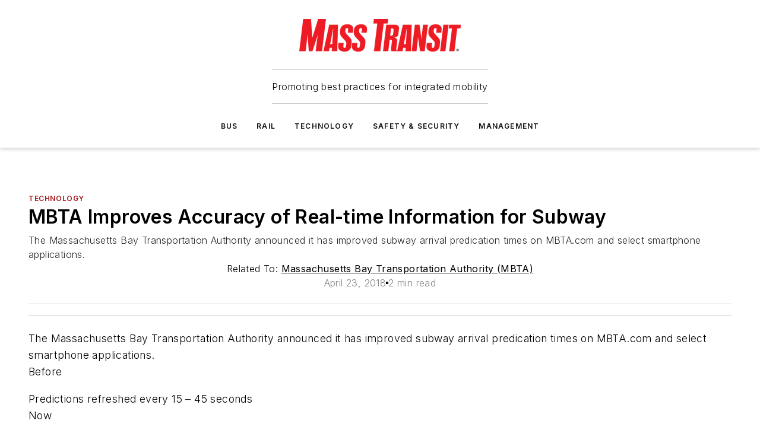

--- FILE ---
content_type: text/html;charset=utf-8
request_url: https://www.masstransitmag.com/technology/press-release/12409022/massachusetts-bay-transportation-authority-mbta-mbta-improves-accuracy-of-real-time-information-for-subway
body_size: 60950
content:
<!DOCTYPE html><html  lang="en"><head><meta charset="utf-8"><meta name="viewport" content="width=device-width, initial-scale=1, shrink-to-fit=no"><script type="text/javascript" src="/ruxitagentjs_ICA7NVfqrux_10327251022105625.js" data-dtconfig="rid=RID_-12435012|rpid=-428446332|domain=masstransitmag.com|reportUrl=/rb_bf25051xng|app=ea7c4b59f27d43eb|cuc=ll64881i|owasp=1|mel=100000|expw=1|featureHash=ICA7NVfqrux|dpvc=1|lastModification=1765214479370|tp=500,50,0|rdnt=1|uxrgce=1|srbbv=2|agentUri=/ruxitagentjs_ICA7NVfqrux_10327251022105625.js"></script><script type="importmap">{"imports":{"#entry":"/_nuxt/DQciwgEn.js"}}</script><title>MBTA Improves Accuracy of Real-time Information for Subway | Mass Transit</title><link href="https://fonts.gstatic.com" rel="preconnect"><link href="https://cdn.cookielaw.org" rel="preconnect"><link href="https://picon.graphql.aspire-ebm.com" rel="preconnect"><style type="text/css">
            :root {
              --spacing-unit: 6px;
--spacing: 48px;
--color-line: #CDCDCD;
--color-primary-main: #a61419;
--color-primary-container: #d8d8d8;
--color-on-primary-container: #820f14;
--color-secondary-main: #404040;
--color-secondary-container: #f5f5f5;
--color-on-secondary-container: #1a1a1a;
--color-black: #0d0d0d;
--color-white: #ffffff;
--color-grey: #b2c3ce;
--color-light-grey: #e0e0e0;
--primary-font-family: Inter;
--site-max-width: 1300px;
            }
          </style><style>@media (max-width:760px){.mobile-hidden{display:none!important}}.admin-layout a{color:#3867a6}.admin-layout .vs__dropdown-toggle{background:#fff;border:1px solid #9da4b0}.ebm-layout{overflow-anchor:none;width:100%}</style><style>@media (max-width:760px){.mobile-hidden[data-v-45fa8452]{display:none!important}}.admin-layout a[data-v-45fa8452]{color:#3867a6}.admin-layout .vs__dropdown-toggle[data-v-45fa8452]{background:#fff;border:1px solid #9da4b0}.ebm-page[data-v-45fa8452]{display:flex;flex-direction:column;font-family:Arial}.ebm-page .hasToolbar[data-v-45fa8452]{max-width:calc(100% - 49px)}.ebm-page__layout[data-v-45fa8452]{z-index:2}.ebm-page__layout[data-v-45fa8452],.ebm-page__page[data-v-45fa8452]{flex:1;pointer-events:none;position:relative}.ebm-page__page[data-v-45fa8452]{display:flex;flex-direction:column;z-index:1}.ebm-page__main[data-v-45fa8452]{flex:1;margin:auto;width:100%}.ebm-page__content[data-v-45fa8452]{padding:0;pointer-events:all}@media (min-width:600px){.ebm-page__content[data-v-45fa8452]{padding:"0 10px"}}.ebm-page__reskin-background[data-v-45fa8452]{background-position:top;background-repeat:no-repeat;background-size:cover;height:100%;left:0;overflow:hidden;position:fixed;top:0;width:100%;z-index:0}.ebm-page__reskin-ad[data-v-45fa8452]{padding:1.5rem 0;position:relative;text-align:center;z-index:1}.ebm-page__siteskin-ad[data-v-45fa8452]{margin-top:24px;pointer-events:all;position:fixed;transition:all 125ms;z-index:100}.ebm-page__siteskin-ad__left[data-v-45fa8452]{right:50%}@media (max-width:1636px){.ebm-page__siteskin-ad__left[data-v-45fa8452]{display:none}}.ebm-page__siteskin-ad__right[data-v-45fa8452]{left:50%}@media (max-width:1636px){.ebm-page__siteskin-ad__right[data-v-45fa8452]{display:none}}.ebm-page .ebm-page__primary[data-v-45fa8452]{margin-top:0}.ebm-page .page-content-wrapper[data-v-45fa8452]{margin:auto;width:100%}.ebm-page .load-more[data-v-45fa8452]{padding:10px 0;pointer-events:all;text-align:center;width:100%}.ebm-page .load-more[data-v-45fa8452]>*{margin:auto;padding:0 5px}.ebm-page .load-more .label[data-v-45fa8452]{display:flex;flex-direction:row}.ebm-page .load-more .label[data-v-45fa8452]>*{margin:0 5px}.ebm-page .footer[data-v-45fa8452]{position:relative}.ebm-page .ebm-page__primary[data-v-45fa8452]{margin-top:calc(var(--spacing)/2)}.ebm-page .ebm-page__content[data-v-45fa8452]{display:flex;flex-direction:column;gap:var(--spacing);margin:0!important}.ebm-page .ebm-page__content[data-v-45fa8452]>*{position:relative}.ebm-page .ebm-page__content[data-v-45fa8452]>:after{background-color:var(--color-line);bottom:auto;bottom:calc(var(--spacing)*-.5*1);content:"";height:1px;left:0;position:absolute;right:0}.ebm-page .ebm-page__content[data-v-45fa8452]>:last-child:after{display:none}.ebm-page .page-content-wrapper[data-v-45fa8452]{display:flex;flex-direction:column;gap:var(--spacing);max-width:var(--site-max-width);padding:0 calc(var(--spacing)/2)}@media (min-width:800px){.ebm-page .page-content-wrapper[data-v-45fa8452]{padding:0 var(--spacing)}}.ebm-page .page-content-wrapper[data-v-45fa8452]>*{position:relative}.ebm-page .page-content-wrapper[data-v-45fa8452]>:after{background-color:var(--color-line);bottom:auto;bottom:calc(var(--spacing)*-.5*1);content:"";height:1px;left:0;position:absolute;right:0}.ebm-page .page-content-wrapper[data-v-45fa8452]>:last-child:after{display:none}.ebm-page .load-more[data-v-45fa8452]{padding:0}.ebm-page .secondary-pages .page-content-wrapper[data-v-45fa8452],.ebm-page.full-width .page-content-wrapper[data-v-45fa8452]{max-width:100%!important;padding:0!important}.ebm-page .secondary-pages .ebm-page__primary[data-v-45fa8452],.ebm-page.full-width .ebm-page__primary[data-v-45fa8452]{margin-top:0!important}@media print{.ebm-page__page[data-v-45fa8452]{display:block}}</style><style>@media (max-width:760px){.mobile-hidden[data-v-06639cce]{display:none!important}}.admin-layout a[data-v-06639cce]{color:#3867a6}.admin-layout .vs__dropdown-toggle[data-v-06639cce]{background:#fff;border:1px solid #9da4b0}#header-leaderboard-ad[data-v-06639cce]{align-items:center;display:flex;justify-content:center;padding:1rem}</style><style>html{scroll-padding-top:calc(var(--header-height) + 16px)}</style><style>@media (max-width:760px){.mobile-hidden[data-v-b96d99b2]{display:none!important}}.admin-layout a[data-v-b96d99b2]{color:#3867a6}.admin-layout .vs__dropdown-toggle[data-v-b96d99b2]{background:#fff;border:1px solid #9da4b0}header[data-v-b96d99b2]{bottom:0;margin:auto;position:sticky;top:0;transition:top .5s cubic-bezier(.645,.045,.355,1);z-index:50}header .reskin-ad[data-v-b96d99b2]{padding:1.5rem 0;text-align:center}.navbar[data-v-b96d99b2]{background-color:#fff;box-shadow:0 3px 6px #00000029;left:0;opacity:1;padding-bottom:2rem;padding-top:2rem;right:0}.navbar .content[data-v-b96d99b2]{margin:auto;max-width:var(--site-max-width);padding:0 calc(var(--spacing)/2)}@media (min-width:800px){.navbar .content[data-v-b96d99b2]{padding:0 var(--spacing)}}.top-navbar[data-v-b96d99b2]{align-items:center;display:flex;justify-content:space-between}@media (max-width:900px){.logo[data-v-b96d99b2]{flex-grow:1}.logo img[data-v-b96d99b2]{max-width:180px}}@media (max-width:450px){.logo img[data-v-b96d99b2]{max-width:140px}}@media (max-width:370px){.logo img[data-v-b96d99b2]{max-width:120px}}@media (max-width:350px){.logo img[data-v-b96d99b2]{max-width:100px}}.bottom-navbar[data-v-b96d99b2]{max-height:100px;overflow:visible;transition:all .15s cubic-bezier(.86,0,.07,1)}.bottom-navbar.hidden[data-v-b96d99b2]{max-height:0;overflow:hidden;transform:scale(0)}.actions[data-v-b96d99b2]{align-items:center;-moz-column-gap:.5rem;column-gap:.5rem;display:flex;flex-basis:0;flex-grow:1}@media (max-width:900px){.actions[data-v-b96d99b2]{flex-basis:auto;flex-grow:0}}.actions.left[data-v-b96d99b2]{justify-content:left}.actions.right[data-v-b96d99b2]{-moz-column-gap:0;column-gap:0;justify-content:right}.actions .login-container[data-v-b96d99b2]{display:flex;gap:16px}@media (max-width:900px){.actions .login-container[data-v-b96d99b2]{gap:8px}}@media (max-width:450px){.actions .login-container[data-v-b96d99b2]{gap:4px}}@media (max-width:900px){.search-icon[data-v-b96d99b2]{display:none}}.cta[data-v-b96d99b2]{border-bottom:1px solid var(--color-line);border-top:1px solid var(--color-line);margin:1.5rem auto auto;width:-moz-fit-content;width:fit-content}@media (max-width:900px){.cta[data-v-b96d99b2]{display:none}}.sub-menu[data-v-b96d99b2]{align-items:center;display:flex;justify-content:center;list-style:none;margin-top:1.5rem;padding:0;white-space:nowrap}@media (max-width:1000px){.sub-menu[data-v-b96d99b2]{display:none}}.sub-menu-item[data-v-b96d99b2]{margin-left:1rem;margin-right:1rem}.menu-item[data-v-b96d99b2],.sub-menu-link[data-v-b96d99b2]{color:var(--color-black);font-size:.75rem;font-weight:600;letter-spacing:.1em;text-transform:uppercase}.popover-menu[data-v-b96d99b2]{align-items:flex-start;background-color:#fff;box-shadow:0 3px 6px #00000029;display:flex;flex-direction:column;justify-content:left;padding:1.5rem;text-align:left;width:200px}.popover-menu .menu-item[data-v-b96d99b2]{align-items:center;display:flex;margin-bottom:1rem}.popover-menu .menu-item .icon[data-v-b96d99b2]{margin-right:1rem}</style><style>@media (max-width:760px){.mobile-hidden{display:none!important}}.admin-layout a{color:#3867a6}.admin-layout .vs__dropdown-toggle{background:#fff;border:1px solid #9da4b0}.ebm-icon{cursor:pointer}.ebm-icon .tooltip-wrapper{display:block}.ebm-icon.disabled{cursor:not-allowed}.ebm-icon.arrowUp{margin-top:3px}.ebm-icon.arrowDown{margin-top:-5px;transform:rotate(180deg)}.ebm-icon.loading{animation-duration:2s;animation-iteration-count:infinite;animation-name:spin;animation-timing-function:linear}.ebm-icon.label{align-items:center;display:flex;flex-direction:column;font-size:.8em;justify-content:center;padding:0 5px}@keyframes spin{0%{transform:rotate(0)}to{transform:rotate(1turn)}}.ebm-icon .icon,.ebm-icon svg{display:block}</style><style>@media (max-width:760px){.mobile-hidden{display:none!important}}.admin-layout a{color:#3867a6}.admin-layout .vs__dropdown-toggle{background:#fff;border:1px solid #9da4b0}.ebm-mega-menu{background-color:var(--color-black);color:#fff;container-type:inline-size;display:none;height:100%;left:0;opacity:0;overflow:auto;position:fixed;text-align:center;top:0;transition-behavior:allow-discrete;transition-duration:.3s;transition-property:overlay display opacity;width:100%}.ebm-mega-menu.cms-user-logged-in{left:49px;width:calc(100% - 49px)}.ebm-mega-menu.open{display:block;opacity:1}@starting-style{.ebm-mega-menu.open{opacity:0}}@container (max-width: 750px){.ebm-mega-menu .mega-menu-header{display:flex}}.ebm-mega-menu .mega-menu-header .icon{margin-left:30px;margin-top:40px;width:24px}.ebm-mega-menu .mega-menu-header .logo{height:35px;max-width:100%}@container (min-width: 750px){.ebm-mega-menu .mega-menu-header .logo{height:50px;margin-bottom:30px}}@container (max-width: 750px){.ebm-mega-menu .mega-menu-header .logo{margin-top:20px}.ebm-mega-menu .mega-menu-header .logo img{height:auto;margin-left:5px;max-width:140px}}.ebm-mega-menu .mega-menu-container{margin:auto}@container (min-width: 750px){.ebm-mega-menu .mega-menu-container{max-width:850px;width:100%}}.ebm-mega-menu .mega-menu-container .search-field{padding-bottom:50px}@container (max-width: 900px){.ebm-mega-menu .mega-menu-container .search-field{margin-left:calc(var(--spacing)/2);margin-right:calc(var(--spacing)/2)}}.ebm-mega-menu .mega-menu-container .nav-links{display:grid;gap:calc(var(--spacing)/2);grid-template-columns:1fr;position:relative}.ebm-mega-menu .mega-menu-container .nav-links:after{background-color:var(--color-line);bottom:auto;bottom:calc(var(--spacing)*-.5*1);content:"";height:1px;left:0;position:absolute;right:0}.ebm-mega-menu .mega-menu-container .nav-links:last-child:after{display:none}@container (max-width: 900px){.ebm-mega-menu .mega-menu-container .nav-links{margin-left:calc(var(--spacing)/2);margin-right:calc(var(--spacing)/2)}}@container (min-width: 750px){.ebm-mega-menu .mega-menu-container .nav-links{gap:calc(var(--spacing)*2);grid-template-columns:1fr 1fr 1fr;padding-bottom:var(--spacing)}}.ebm-mega-menu .mega-menu-container .nav-links .section{display:flex;flex-direction:column;font-weight:400;list-style:none;text-align:center}@container (max-width: 750px){.ebm-mega-menu .mega-menu-container .nav-links .section{gap:5px;padding-top:30px;position:relative}.ebm-mega-menu .mega-menu-container .nav-links .section:after{background-color:var(--color-line);bottom:auto;bottom:calc(var(--spacing)*-.5*1);content:"";height:1px;left:0;position:absolute;right:0}.ebm-mega-menu .mega-menu-container .nav-links .section:last-child:after{display:none}.ebm-mega-menu .mega-menu-container .nav-links .section:first-child{padding-top:15px}}@container (min-width: 750px){.ebm-mega-menu .mega-menu-container .nav-links .section{border-bottom:none;font-size:1.25rem;gap:16px;position:relative;text-align:left}.ebm-mega-menu .mega-menu-container .nav-links .section:after{background-color:var(--color-line);bottom:0;content:"";height:100%;left:auto;position:absolute;right:calc(var(--spacing)*-.5*2);top:0;width:1px}.ebm-mega-menu .mega-menu-container .nav-links .section:last-child:after{display:none}}.ebm-mega-menu .mega-menu-container .nav-links .section a{color:#fff}.ebm-mega-menu .mega-menu-container .nav-links .section .title{font-size:.75rem;font-weight:400;text-transform:uppercase}.ebm-mega-menu .mega-menu-container .affiliate-links{display:flex;justify-content:center;margin-top:var(--spacing);padding:calc(var(--spacing)*.5);position:relative}.ebm-mega-menu .mega-menu-container .affiliate-links:after{background-color:var(--color-line);bottom:auto;bottom:calc(var(--spacing)*-.5*1);content:"";height:1px;left:0;position:absolute;right:0}.ebm-mega-menu .mega-menu-container .affiliate-links:last-child:after{display:none}.ebm-mega-menu .mega-menu-container .affiliate-links .ebm-affiliated-brands-direction{flex-direction:column;gap:calc(var(--spacing)*.5)}.ebm-mega-menu .mega-menu-container .social-links{align-items:center;display:flex;flex-direction:column;font-size:.75rem;justify-content:center;margin-top:var(--spacing);padding:calc(var(--spacing)*.5);text-transform:uppercase}.ebm-mega-menu .mega-menu-container .social-links .socials{gap:16px;margin:16px 16px 24px}</style><style>@media (max-width:760px){.mobile-hidden{display:none!important}}.admin-layout a{color:#3867a6}.admin-layout .vs__dropdown-toggle{background:#fff;border:1px solid #9da4b0}.ebm-search-field{container-type:inline-size;position:relative}.ebm-search-field .input{padding:10px 0;position:relative;width:100%}.ebm-search-field .input .icon{bottom:0;height:24px;margin:auto;position:absolute;right:.5rem;top:0}.ebm-search-field .input .clear-icon{bottom:0;height:24px;margin:auto;position:absolute;right:2.5rem;top:0}.ebm-search-field .input input{background-color:var(--c4e26338);border:1px solid var(--7798abdd);border-radius:5px;color:var(--0c12ecfc);font-size:1em;padding:1rem 8px 1rem 20px;width:100%}.ebm-search-field .sponsor-container{align-items:center;display:flex;font-size:.5rem;gap:5px;height:24px;margin:auto;position:absolute;right:10%;top:20%}@container (max-width: 750px){.ebm-search-field .sponsor-container{justify-content:flex-end;padding:10px 15px 0 0;position:static}}.ebm-search-field input[type=search]::-webkit-search-cancel-button,.ebm-search-field input[type=search]::-webkit-search-decoration{-webkit-appearance:none;appearance:none}</style><style>@media (max-width:760px){.mobile-hidden[data-v-3823c912]{display:none!important}}.admin-layout a[data-v-3823c912]{color:#3867a6}.admin-layout .vs__dropdown-toggle[data-v-3823c912]{background:#fff;border:1px solid #9da4b0}.ebm-affiliated-brands[data-v-3823c912]{display:flex;flex-direction:row;font-size:.75rem}.ebm-affiliated-brands__label[data-v-3823c912]{display:block;padding:0 calc(var(--spacing)/2)}.ebm-affiliated-brands__links[data-v-3823c912]{display:flex;flex-direction:row;flex-wrap:wrap;justify-content:center}.ebm-affiliated-brands__links>div[data-v-3823c912]{padding:0 calc(var(--spacing)/4)}.ebm-affiliated-brands__links>div a[data-v-3823c912]{color:var(--link-color);font-weight:600}</style><style>@media (max-width:760px){.mobile-hidden[data-v-8e92f456]{display:none!important}}.admin-layout a[data-v-8e92f456]{color:#3867a6}.admin-layout .vs__dropdown-toggle[data-v-8e92f456]{background:#fff;border:1px solid #9da4b0}.ebm-socials[data-v-8e92f456]{display:flex;flex-wrap:wrap}.ebm-socials__icon[data-v-8e92f456]{cursor:pointer;margin-right:7px;text-decoration:none}.ebm-socials .text[data-v-8e92f456]{height:0;overflow:hidden;text-indent:-9999px}</style><style>@media (max-width:760px){.mobile-hidden{display:none!important}}.admin-layout a{color:#3867a6}.admin-layout .vs__dropdown-toggle{background:#fff;border:1px solid #9da4b0}.ebm-ad-target__outer{display:flex;height:auto;justify-content:center;max-width:100%;width:100%}.ebm-ad-target__inner{align-items:center;display:flex}.ebm-ad-target img{max-width:100%}.ebm-ad-target iframe{box-shadow:0 .125rem .25rem #00000013}</style><style>@media (max-width:760px){.mobile-hidden[data-v-4c12f864]{display:none!important}}.admin-layout a[data-v-4c12f864]{color:#3867a6}.admin-layout .vs__dropdown-toggle[data-v-4c12f864]{background:#fff;border:1px solid #9da4b0}#sticky-bottom-ad[data-v-4c12f864]{align-items:center;background:#000000bf;display:flex;justify-content:center;left:0;padding:8px;position:fixed;right:0;z-index:999}#sticky-bottom-ad .close-button[data-v-4c12f864]{background:none;border:0;color:#fff;cursor:pointer;font-weight:900;margin:8px;position:absolute;right:0;top:0}.slide-up-enter[data-v-4c12f864],.slide-up-leave-to[data-v-4c12f864]{opacity:0;transform:translateY(200px)}.slide-up-enter-active[data-v-4c12f864]{transition:all .25s ease-out}.slide-up-leave-active[data-v-4c12f864]{transition:all .25s ease-in}</style><style>@media (max-width:760px){.mobile-hidden[data-v-0622f0e1]{display:none!important}}.admin-layout a[data-v-0622f0e1]{color:#3867a6}.admin-layout .vs__dropdown-toggle[data-v-0622f0e1]{background:#fff;border:1px solid #9da4b0}.grid[data-v-0622f0e1]{container-type:inline-size;margin:auto}.grid .grid-row[data-v-0622f0e1]{position:relative}.grid .grid-row[data-v-0622f0e1]:after{background-color:var(--color-line);bottom:auto;bottom:calc(var(--spacing)*-.5*1);content:"";height:1px;left:0;position:absolute;right:0}.grid .grid-row.hide-bottom-border[data-v-0622f0e1]:after,.grid .grid-row[data-v-0622f0e1]:last-child:after{display:none}@container (width >= 750px){.grid .grid-row.mobile-only[data-v-0622f0e1]{display:none}}@container (width < 750px){.grid .grid-row.exclude-mobile[data-v-0622f0e1]{display:none}}</style><style>@media (max-width:760px){.mobile-hidden[data-v-840eddae]{display:none!important}}.admin-layout a[data-v-840eddae]{color:#3867a6}.admin-layout .vs__dropdown-toggle[data-v-840eddae]{background:#fff;border:1px solid #9da4b0}.web-row[data-v-840eddae]{container-type:inline-size}.web-row .row[data-v-840eddae]{--col-size:calc(50% - var(--spacing)*1/2);display:grid;padding-bottom:0ver;padding-top:0;width:100%}@media (min-width:750px){.web-row .row[data-v-840eddae]{padding-left:0;padding-right:0}}@media (min-width:500px){.web-row .row.restricted[data-v-840eddae]{margin:auto;max-width:66%}}.web-row .row .column-wrapper[data-v-840eddae]{display:flex;order:0;width:100%}.web-row .row.largest_first.layout1_2 .column-wrapper[data-v-840eddae]:nth-child(2),.web-row .row.largest_first.layout1_2_1 .column-wrapper[data-v-840eddae]:nth-child(2),.web-row .row.largest_first.layout1_3 .column-wrapper[data-v-840eddae]:nth-child(2){order:-1}@container (min-width: 750px){.web-row .row.layout1_1[data-v-840eddae]{display:grid;grid-template-columns:minmax(0,1fr) minmax(0,1fr)}.web-row .row.layout1_1 .column-wrapper[data-v-840eddae]{position:relative}.web-row .row.layout1_1 .column-wrapper[data-v-840eddae]:after{background-color:var(--color-line);bottom:0;content:"";height:100%;left:auto;position:absolute;right:calc(var(--spacing)*-.5*1);top:0;width:1px}.web-row .row.layout1_1 .column-wrapper[data-v-840eddae]:last-child:after{display:none}.web-row .row.layout1_2[data-v-840eddae]{display:grid;grid-template-columns:minmax(0,var(--col-size)) minmax(0,var(--col-size))}.web-row .row.layout1_2 .column-wrapper[data-v-840eddae]{position:relative}.web-row .row.layout1_2 .column-wrapper[data-v-840eddae]:after{background-color:var(--color-line);bottom:0;content:"";height:100%;left:auto;position:absolute;right:calc(var(--spacing)*-.5*1);top:0;width:1px}.web-row .row.layout1_2 .column-wrapper[data-v-840eddae]:last-child:after{display:none}.web-row .row.layout1_2 .column-wrapper[data-v-840eddae]:nth-child(2){order:0!important}}@container (min-width: 1050px){.web-row .row.layout1_2[data-v-840eddae]{--col-size:calc(33.33333% - var(--spacing)*2/3);grid-template-columns:var(--col-size) calc(var(--col-size)*2 + var(--spacing))}}@container (min-width: 750px){.web-row .row.layout2_1[data-v-840eddae]{display:grid;grid-template-columns:minmax(0,var(--col-size)) minmax(0,var(--col-size))}.web-row .row.layout2_1 .column-wrapper[data-v-840eddae]{position:relative}.web-row .row.layout2_1 .column-wrapper[data-v-840eddae]:after{background-color:var(--color-line);bottom:0;content:"";height:100%;left:auto;position:absolute;right:calc(var(--spacing)*-.5*1);top:0;width:1px}.web-row .row.layout2_1 .column-wrapper[data-v-840eddae]:last-child:after{display:none}}@container (min-width: 1050px){.web-row .row.layout2_1[data-v-840eddae]{--col-size:calc(33.33333% - var(--spacing)*2/3);grid-template-columns:calc(var(--col-size)*2 + var(--spacing)) var(--col-size)}}@container (min-width: 1100px){.web-row .row.layout1_1_1[data-v-840eddae]{--col-size:calc(33.33333% - var(--spacing)*2/3);display:grid;grid-template-columns:minmax(0,var(--col-size)) minmax(0,var(--col-size)) minmax(0,var(--col-size))}.web-row .row.layout1_1_1 .column-wrapper[data-v-840eddae]{position:relative}.web-row .row.layout1_1_1 .column-wrapper[data-v-840eddae]:after{background-color:var(--color-line);bottom:0;content:"";height:100%;left:auto;position:absolute;right:calc(var(--spacing)*-.5*1);top:0;width:1px}.web-row .row.layout1_1_1 .column-wrapper[data-v-840eddae]:last-child:after{display:none}}</style><style>@media (max-width:760px){.mobile-hidden{display:none!important}}.admin-layout a{color:#3867a6}.admin-layout .vs__dropdown-toggle{background:#fff;border:1px solid #9da4b0}.web-grid-title{align-items:center;container-type:inline-size;font-family:var(--primary-font-family);margin-bottom:calc(var(--spacing)/2);max-width:100%;width:100%}.web-grid-title .title{display:flex;flex:1 0 auto;font-size:1.9rem;font-weight:600;gap:var(--spacing-unit);letter-spacing:-.01em;line-height:40px;max-width:100%;overflow:hidden;text-overflow:ellipsis}.web-grid-title .title .grid-title-image-icon{height:23px;margin-top:8px}.web-grid-title.has-link .title{max-width:calc(100% - 100px)}.web-grid-title .divider{background-color:var(--color-line);height:1px;width:100%}.web-grid-title .view-more{color:var(--color-primary-main);cursor:primary;flex:0 1 auto;font-size:.75rem;font-weight:600;letter-spacing:.05em;line-height:18px;text-transform:uppercase;white-space:nowrap}@container (max-width: 500px){.web-grid-title .view-more{display:none}}.web-grid-title.primary{display:flex;gap:5px}.web-grid-title.primary .topbar,.web-grid-title.secondary .divider,.web-grid-title.secondary .view-more{display:none}.web-grid-title.secondary .topbar{background-color:var(--color-primary-main);height:8px;margin-bottom:calc(var(--spacing)/3);width:80px}</style><style>@media (max-width:760px){.mobile-hidden[data-v-2e2a3563]{display:none!important}}.admin-layout a[data-v-2e2a3563]{color:#3867a6}.admin-layout .vs__dropdown-toggle[data-v-2e2a3563]{background:#fff;border:1px solid #9da4b0}.column[data-v-2e2a3563]{align-items:stretch;display:flex;flex-wrap:wrap;height:100%;position:relative}.column[data-v-2e2a3563],.column .standard-blocks[data-v-2e2a3563],.column .sticky-blocks[data-v-2e2a3563]{width:100%}.column.block-align-center[data-v-2e2a3563]{align-items:center;justify-content:center}.column.block-align-top[data-v-2e2a3563]{align-items:top;flex-direction:column}.column.block-align-sticky[data-v-2e2a3563]{align-items:start;display:block;justify-content:center}.column.block-align-equalize[data-v-2e2a3563]{align-items:stretch}.column .sticky-blocks.has-standard[data-v-2e2a3563]{margin-top:var(--spacing)}.column .block-wrapper[data-v-2e2a3563]{max-width:100%;position:relative}.column .block-wrapper[data-v-2e2a3563]:after{background-color:var(--color-line);bottom:auto;bottom:calc(var(--spacing)*-.5*1);content:"";height:1px;left:0;position:absolute;right:0}.column .block-wrapper.hide-bottom-border[data-v-2e2a3563]:after,.column .block-wrapper[data-v-2e2a3563]:last-child:after,.column .standard-blocks:not(.has-sticky) .block-wrapper[data-v-2e2a3563]:last-child:after,.column .sticky-blocks .block-wrapper[data-v-2e2a3563]:last-child:after{display:none}@media print{.column[data-v-2e2a3563]{height:auto}}</style><style>@media (max-width:760px){.mobile-hidden[data-v-a4efc542]{display:none!important}}.admin-layout a[data-v-a4efc542]{color:#3867a6}.admin-layout .vs__dropdown-toggle[data-v-a4efc542]{background:#fff;border:1px solid #9da4b0}.block[data-v-a4efc542]{display:flex;flex-direction:column;overflow:visible;width:100%}.block .block-title[data-v-a4efc542]{margin-bottom:calc(var(--spacing)/2)}.block .above-cta[data-v-a4efc542]{height:100%}.block .title[data-v-a4efc542]{font-size:1rem;line-height:1rem;text-transform:uppercase}.block .title a[data-v-a4efc542]{color:inherit;text-decoration:none}.block .title a[data-v-a4efc542]:hover{text-decoration:underline}.block .title template[data-v-a4efc542]{display:inline-block}.block .content[data-v-a4efc542]{display:flex;width:100%}.block .cta[data-v-a4efc542]{align-items:center;display:flex;flex-direction:column;font-size:1rem;gap:calc(var(--spacing)/2);justify-content:space-between}@container (width > 500px){.block .cta[data-v-a4efc542]{flex-direction:row}}</style><style>@media (max-width:760px){.mobile-hidden[data-v-3dec0756]{display:none!important}}.admin-layout a[data-v-3dec0756]{color:#3867a6}.admin-layout .vs__dropdown-toggle[data-v-3dec0756]{background:#fff;border:1px solid #9da4b0}.ebm-button-wrapper[data-v-3dec0756]{display:inline-block}.ebm-button-wrapper .ebm-button[data-v-3dec0756]{border:1px solid;border-radius:.1rem;cursor:pointer;display:block;font-weight:600;outline:none;text-transform:uppercase;width:100%}.ebm-button-wrapper .ebm-button .content[data-v-3dec0756]{align-items:center;display:flex;gap:var(--spacing-unit);justify-content:center}.ebm-button-wrapper .ebm-button .content.icon-right[data-v-3dec0756]{flex-direction:row-reverse}.ebm-button-wrapper .ebm-button[data-v-3dec0756]:focus,.ebm-button-wrapper .ebm-button[data-v-3dec0756]:hover{box-shadow:0 0 .1rem #3e5d8580;filter:contrast(125%)}.ebm-button-wrapper .ebm-button[data-v-3dec0756]:active{box-shadow:0 0 .3rem #1c417280}.ebm-button-wrapper .ebm-button[data-v-3dec0756]:active:after{height:200px;width:200px}.ebm-button-wrapper .ebm-button--small[data-v-3dec0756]{font-size:.75rem;padding:.2rem .4rem}.ebm-button-wrapper .ebm-button--medium[data-v-3dec0756]{font-size:.75rem;padding:.3rem .6rem}.ebm-button-wrapper .ebm-button--large[data-v-3dec0756]{font-size:.75rem;line-height:1.25rem;padding:.5rem 1rem}@media (max-width:450px){.ebm-button-wrapper .ebm-button--large[data-v-3dec0756]{padding:.5rem}}.ebm-button-wrapper .ebm-button--fullWidth[data-v-3dec0756]{font-size:1.15rem;margin:0 auto;padding:.5rem 1rem;width:100%}.ebm-button-wrapper.primary .ebm-button[data-v-3dec0756],.ebm-button-wrapper.solid .ebm-button[data-v-3dec0756]{background-color:var(--button-accent-color);border-color:var(--button-accent-color);color:var(--button-text-color)}.ebm-button-wrapper.primary .ebm-button[data-v-3dec0756]:hover,.ebm-button-wrapper.solid .ebm-button[data-v-3dec0756]:hover{text-decoration:underline}.ebm-button-wrapper.hollow .ebm-button[data-v-3dec0756]{background-color:transparent;background-color:#fff;border:1px solid var(--button-accent-color);color:var(--button-accent-color)}.ebm-button-wrapper.hollow .ebm-button[data-v-3dec0756]:hover{text-decoration:underline}.ebm-button-wrapper.borderless .ebm-button[data-v-3dec0756]{background-color:transparent;border-color:transparent;color:var(--button-accent-color)}.ebm-button-wrapper.borderless .ebm-button[data-v-3dec0756]:hover{background-color:var(--button-accent-color);color:#fff;text-decoration:underline}.ebm-button-wrapper .ebm-button[data-v-3dec0756]{transition:all .15s ease-in-out}</style><style>@media (max-width:760px){.mobile-hidden{display:none!important}}.admin-layout a{color:#3867a6}.admin-layout .vs__dropdown-toggle{background:#fff;border:1px solid #9da4b0}.web-footer-new{display:flex;font-size:1rem;font-weight:400;justify-content:center;padding-bottom:calc(var(--spacing)/2);pointer-events:all;width:100%}.web-footer-new a{color:var(--link-color)}.web-footer-new .container{display:flex;justify-content:center;width:100%}.web-footer-new .container .container-wrapper{display:flex;flex-direction:column;gap:var(--spacing);width:100%}@media (min-width:800px){.web-footer-new .container{flex-direction:row}}.web-footer-new .container .row{position:relative;width:100%}.web-footer-new .container .row:after{background-color:var(--color-line);bottom:auto;bottom:calc(var(--spacing)*-.5*1);content:"";height:1px;left:0;position:absolute;right:0}.web-footer-new .container .row:last-child:after{display:none}.web-footer-new .container .row.full-width{justify-items:center}.web-footer-new .container .column-wrapper{display:grid;gap:var(--spacing);grid-template-columns:1fr}.web-footer-new .container .column-wrapper.full-width{max-width:var(--site-max-width)!important;padding:0 calc(var(--spacing)*1.5);width:100%}.web-footer-new .container .column-wrapper .col{align-items:center;display:flex;flex-direction:column;gap:calc(var(--spacing)/4);justify-content:center;margin:0 auto;max-width:80%;position:relative;text-align:center}.web-footer-new .container .column-wrapper .col:after{background-color:var(--color-line);bottom:auto;bottom:calc(var(--spacing)*-.5*1);content:"";height:1px;left:0;position:absolute;right:0}.web-footer-new .container .column-wrapper .col:last-child:after{display:none}.web-footer-new .container .column-wrapper .col.valign-middle{align-self:center}@media (min-width:800px){.web-footer-new .container .column-wrapper{align-items:start;gap:var(--spacing)}.web-footer-new .container .column-wrapper.cols1_1_1{grid-template-columns:1fr 1fr 1fr}.web-footer-new .container .column-wrapper.cols1_1{grid-template-columns:1fr 1fr}.web-footer-new .container .column-wrapper .col{align-items:start;max-width:100%;position:relative;text-align:left}.web-footer-new .container .column-wrapper .col:after{background-color:var(--color-line);bottom:0;content:"";height:100%;left:auto;position:absolute;right:calc(var(--spacing)*-.5*1);top:0;width:1px}.web-footer-new .container .column-wrapper .col:last-child:after{display:none}}.web-footer-new .corporatelogo{align-self:center;filter:brightness(0);height:auto;margin-right:var(--spacing-unit);width:100px}.web-footer-new .menu-copyright{align-items:center;display:flex;flex-direction:column;gap:calc(var(--spacing)/2)}.web-footer-new .menu-copyright.full-width{max-width:var(--site-max-width);padding:0 calc(var(--spacing)*1.5);width:100%}.web-footer-new .menu-copyright .links{display:flex;font-size:.75rem;gap:calc(var(--spacing)/4);list-style:none;margin:0;padding:0}.web-footer-new .menu-copyright .copyright{display:flex;flex-direction:row;flex-wrap:wrap;font-size:.8em;justify-content:center}@media (min-width:800px){.web-footer-new .menu-copyright{flex-direction:row;justify-content:space-between}}.web-footer-new .blocktitle{color:#000;font-size:1.1rem;font-weight:600;width:100%}.web-footer-new .web-affiliated-brands-direction{flex-direction:column}@media (min-width:800px){.web-footer-new .web-affiliated-brands-direction{flex-direction:row}}</style><style>@media (max-width:760px){.mobile-hidden{display:none!important}}.admin-layout a{color:#3867a6}.admin-layout .vs__dropdown-toggle{background:#fff;border:1px solid #9da4b0}.ebm-web-subscribe-wrapper{display:flex;flex-direction:column;height:100%;overflow:auto}.ebm-web-subscribe-content{height:100%;overflow:auto;padding:calc(var(--spacing)*.5) var(--spacing)}@container (max-width: 750px){.ebm-web-subscribe-content{padding-bottom:100%}}.ebm-web-subscribe-content .web-subscribe-header .web-subscribe-title{align-items:center;display:flex;gap:var(--spacing);justify-content:space-between;line-height:normal}.ebm-web-subscribe-content .web-subscribe-header .web-subscribe-title .close-button{align-items:center;cursor:pointer;display:flex;font-size:.75rem;font-weight:600;text-transform:uppercase}.ebm-web-subscribe-content .web-subscribe-header .web-subscribe-subtext{padding-bottom:var(--spacing)}.ebm-web-subscribe-content .web-subscribe-header .newsletter-items{display:grid;gap:10px;grid-template-columns:1fr 1fr}@container (max-width: 750px){.ebm-web-subscribe-content .web-subscribe-header .newsletter-items{grid-template-columns:1fr}}.ebm-web-subscribe-content .web-subscribe-header .newsletter-items .newsletter-item{border:1px solid var(--color-line);display:flex;flex-direction:row;flex-direction:column;gap:1rem;padding:1rem}.ebm-web-subscribe-content .web-subscribe-header .newsletter-items .newsletter-item .newsletter-title{display:flex;font-size:1.25rem;font-weight:600;justify-content:space-between;letter-spacing:-.01em;line-height:25px}.ebm-web-subscribe-content .web-subscribe-header .newsletter-items .newsletter-item .newsletter-description{font-size:1rem;font-weight:400;letter-spacing:.0125em;line-height:24px}.web-subscribe-footer{background-color:#fff;box-shadow:0 4px 16px #00000040;width:100%}.web-subscribe-footer .subscribe-footer-wrapper{padding:var(--spacing)!important}.web-subscribe-footer .subscribe-footer-wrapper .user-info-container{align-items:center;display:flex;justify-content:space-between;padding-bottom:calc(var(--spacing)*.5)}.web-subscribe-footer .subscribe-footer-wrapper .user-info-container .nl-user-info{align-items:center;display:flex;gap:10px}.web-subscribe-footer .subscribe-footer-wrapper .subscribe-login-container .nl-selected{font-size:1.25rem;font-weight:600;margin-bottom:10px}.web-subscribe-footer .subscribe-footer-wrapper .subscribe-login-container .form-fields-setup{display:flex;gap:calc(var(--spacing)*.125);padding-top:calc(var(--spacing)*.5)}@container (max-width: 1050px){.web-subscribe-footer .subscribe-footer-wrapper .subscribe-login-container .form-fields-setup{display:block}}.web-subscribe-footer .subscribe-footer-wrapper .subscribe-login-container .form-fields-setup .web-form-fields{z-index:100}.web-subscribe-footer .subscribe-footer-wrapper .subscribe-login-container .form-fields-setup .web-form-fields .field-label{font-size:.75rem}.web-subscribe-footer .subscribe-footer-wrapper .subscribe-login-container .form-fields-setup .form{display:flex;gap:calc(var(--spacing)*.125)}@container (max-width: 750px){.web-subscribe-footer .subscribe-footer-wrapper .subscribe-login-container .form-fields-setup .form{flex-direction:column;padding-bottom:calc(var(--spacing)*.5)}}.web-subscribe-footer .subscribe-footer-wrapper .subscribe-login-container .form-fields-setup .form .vs__dropdown-menu{max-height:8rem}@container (max-width: 750px){.web-subscribe-footer .subscribe-footer-wrapper .subscribe-login-container .form-fields-setup .form .vs__dropdown-menu{max-height:4rem}}.web-subscribe-footer .subscribe-footer-wrapper .subscribe-login-container .form-fields-setup .subscribe-button{margin-top:calc(var(--spacing)*.5);width:20%}@container (max-width: 1050px){.web-subscribe-footer .subscribe-footer-wrapper .subscribe-login-container .form-fields-setup .subscribe-button{width:100%}}.web-subscribe-footer .subscribe-footer-wrapper .subscribe-login-container .form-fields-setup .subscribe-button .ebm-button{height:3rem}.web-subscribe-footer .subscribe-footer-wrapper .subscribe-login-container .compliance-field{font-size:.75rem;line-height:18px;z-index:-1}.web-subscribe-footer .subscribe-footer-wrapper a{color:#000;text-decoration:underline}.web-subscribe-footer .subscribe-footer-wrapper .subscribe-consent{font-size:.75rem;letter-spacing:.025em;line-height:18px;padding:5px 0}.web-subscribe-footer .subscribe-footer-wrapper .account-check{padding-top:calc(var(--spacing)*.25)}</style><style>@media (max-width:760px){.mobile-hidden{display:none!important}}.admin-layout a{color:#3867a6}.admin-layout .vs__dropdown-toggle{background:#fff;border:1px solid #9da4b0}.ebm-web-pane{container-type:inline-size;height:100%;pointer-events:all;position:fixed;right:0;top:0;width:100%;z-index:100}.ebm-web-pane.hidden{pointer-events:none}.ebm-web-pane.hidden .web-pane-mask{opacity:0}.ebm-web-pane.hidden .contents{max-width:0}.ebm-web-pane .web-pane-mask{background-color:#000;display:table;height:100%;opacity:.8;padding:16px;transition:all .3s ease;width:100%}.ebm-web-pane .contents{background-color:#fff;bottom:0;max-width:1072px;position:absolute;right:0;top:0;transition:all .3s ease;width:100%}.ebm-web-pane .contents.cms-user-logged-in{width:calc(100% - 49px)}.ebm-web-pane .contents .close-icon{cursor:pointer;display:flex;justify-content:flex-end;margin:10px}</style><style>@media (max-width:760px){.mobile-hidden{display:none!important}}.admin-layout a{color:#3867a6}.admin-layout .vs__dropdown-toggle{background:#fff;border:1px solid #9da4b0}.gam-slot-builder{min-width:300px;width:100%}.gam-slot-builder iframe{max-width:100%;overflow:hidden}</style><style>@media (max-width:760px){.mobile-hidden{display:none!important}}.admin-layout a{color:#3867a6}.admin-layout .vs__dropdown-toggle{background:#fff;border:1px solid #9da4b0}.web-content-title-new{display:flex;flex-direction:column;gap:calc(var(--spacing));width:100%}.web-content-title-new>*{position:relative}.web-content-title-new>:after{background-color:var(--color-line);bottom:auto;bottom:calc(var(--spacing)*-.5*1);content:"";height:1px;left:0;position:absolute;right:0}.web-content-title-new>:last-child:after{display:none}.web-content-title-new .above-line{container-type:inline-size;display:flex;flex-direction:column;gap:calc(var(--spacing)/2)}.web-content-title-new .above-line .section-wrapper{display:flex;gap:calc(var(--spacing)/4)}.web-content-title-new .above-line .section-wrapper.center{margin-left:auto;margin-right:auto}.web-content-title-new .above-line .sponsored-label{color:var(--color-primary-main);font-size:.75rem;font-weight:600;letter-spacing:.05rem;text-transform:uppercase}.web-content-title-new .above-line .section{font-size:.75rem;font-weight:600;letter-spacing:.05em;text-transform:uppercase}.web-content-title-new .above-line .event-info{display:flex;flex-direction:column;font-size:.9rem;gap:calc(var(--spacing)/2)}.web-content-title-new .above-line .event-info .column{display:flex;flex-direction:column;font-size:.9rem;gap:calc(var(--spacing)/4);width:100%}.web-content-title-new .above-line .event-info .column .content{display:flex;gap:calc(var(--spacing)/4)}.web-content-title-new .above-line .event-info .column label{flex:0 0 80px;font-weight:600}.web-content-title-new .above-line .event-info>*{position:relative}.web-content-title-new .above-line .event-info>:after{background-color:var(--color-line);bottom:0;content:"";height:100%;left:auto;position:absolute;right:calc(var(--spacing)*-.5*1);top:0;width:1px}.web-content-title-new .above-line .event-info>:last-child:after{display:none}@container (min-width: 600px){.web-content-title-new .above-line .event-info{align-items:center;flex-direction:row;gap:calc(var(--spacing))}.web-content-title-new .above-line .event-info>*{position:relative}.web-content-title-new .above-line .event-info>:after{background-color:var(--color-line);bottom:0;content:"";height:100%;left:auto;position:absolute;right:calc(var(--spacing)*-.5*1);top:0;width:1px}.web-content-title-new .above-line .event-info>:last-child:after{display:none}.web-content-title-new .above-line .event-info .event-location{display:block}}.web-content-title-new .above-line .title-text{font-size:2rem;line-height:1.2}@container (width > 500px){.web-content-title-new .above-line .title-text{font-size:2.75rem}}.web-content-title-new .above-line .author-row{align-items:center;display:flex;flex-direction:column;gap:calc(var(--spacing)/3);justify-content:center}.web-content-title-new .above-line .author-row .all-authors{display:flex;gap:calc(var(--spacing)/3)}.web-content-title-new .above-line .author-row .date-read-time{align-items:center;display:flex;gap:calc(var(--spacing)/3)}.web-content-title-new .above-line .author-row .dot{align-items:center;grid-area:dot}.web-content-title-new .above-line .author-row .dot:after{background-color:#000;content:"";display:block;height:4px;width:4px}.web-content-title-new .above-line .author-row .dot.first{display:none}.web-content-title-new .above-line .author-row .date{grid-area:date}.web-content-title-new .above-line .author-row .read-time{grid-area:read-time}.web-content-title-new .above-line .author-row .date,.web-content-title-new .above-line .author-row .duration,.web-content-title-new .above-line .author-row .read-time{color:#000;opacity:.5}@container (width > 500px){.web-content-title-new .above-line .author-row{flex-direction:row}.web-content-title-new .above-line .author-row .dot.first{display:block}}@container (width > 700px){.web-content-title-new .above-line .author-row{justify-content:flex-start}}.web-content-title-new .above-line .teaser-text{color:#222;font-size:16px;padding-top:8px}@container (width > 500px){.web-content-title-new .above-line .teaser-text{font-size:17px}}@container (width > 700px){.web-content-title-new .above-line .teaser-text{font-size:18px}}@container (width > 1000px){.web-content-title-new .above-line .teaser-text{font-size:19px}}.web-content-title-new .above-line .podcast-series{align-items:center;color:var(--color-primary-main);display:flex;font-size:.85rem;font-weight:500;gap:6px;text-transform:uppercase}.web-content-title-new .below-line{align-items:center;display:flex;justify-content:space-between;width:100%}.web-content-title-new .below-line .print-favorite{display:flex;gap:calc(var(--spacing)/3);justify-content:flex-end}.web-content-title-new .image-wrapper{flex:1 0 auto;width:100%}.web-content-title-new .comment-count{align-items:center;cursor:pointer;display:flex;padding-left:8px}.web-content-title-new .comment-count .viafoura{align-items:center;background-color:transparent!important;display:flex;font-size:16px;font-weight:inherit;padding-left:4px}.web-content-title-new .event-location p{margin:0}.web-content-title-new .highlights h2{margin-bottom:24px}.web-content-title-new .highlights .text{font-size:18px}.web-content-title-new .highlights .text li{margin-bottom:16px}.web-content-title-new .highlights .text li:last-child{margin-bottom:0}.web-content-title-new .author-contributor,.web-content-title-new .company-link{color:#000;display:flex;flex-wrap:wrap}.web-content-title-new .author-contributor a,.web-content-title-new .company-link a{color:inherit!important;font-size:1rem;text-decoration:underline}.web-content-title-new .author-contributor .author{display:flex}.web-content-title-new.center{text-align:center}.web-content-title-new.center .breadcrumb{display:flex;justify-content:center}.web-content-title-new.center .author-row{justify-content:center}</style><style>@media (max-width:760px){.mobile-hidden[data-v-e69042fe]{display:none!important}}.admin-layout a[data-v-e69042fe]{color:#3867a6}.admin-layout .vs__dropdown-toggle[data-v-e69042fe]{background:#fff;border:1px solid #9da4b0}.ebm-share-list[data-v-e69042fe]{display:flex;gap:calc(var(--spacing)/3);list-style:none;overflow:hidden;padding:0;transition:.3s;width:100%}.ebm-share-list li[data-v-e69042fe]{margin:0;padding:0}.ebm-share-item[data-v-e69042fe]{border-radius:4px;cursor:pointer;margin:2px}</style><style>@media (max-width:760px){.mobile-hidden{display:none!important}}.admin-layout a{color:#3867a6}.admin-layout .vs__dropdown-toggle{background:#fff;border:1px solid #9da4b0}.body-block{flex:"1";max-width:100%;width:100%}.body-block .body-content{display:flex;flex-direction:column;gap:calc(var(--spacing)/2);width:100%}.body-block .gate{background:var(--color-secondary-container);border:1px solid var(--color-line);padding:calc(var(--spacing)/2)}.body-block .below-body{border-top:1px solid var(--color-line)}.body-block .below-body .contributors{display:flex;gap:4px;padding-top:calc(var(--spacing)/4)}.body-block .below-body .contributors .contributor{display:flex}.body-block .below-body .ai-attribution{font-size:14px;padding-top:calc(var(--spacing)/4)}.body-block .podcast-player{background-color:var(--color-secondary-container);border:1px solid var(--color-line);border-radius:4px;margin-left:auto!important;margin-right:auto!important;text-align:center;width:100%}.body-block .podcast-player iframe{border:0;width:100%}.body-block .podcast-player .buttons{display:flex;justify-content:center}</style><style>@media (max-width:760px){.mobile-hidden{display:none!important}}.admin-layout a{color:#3867a6}.admin-layout .vs__dropdown-toggle{background:#fff;border:1px solid #9da4b0}.web-body-blocks{--margin:calc(var(--spacing)/2);display:flex;flex-direction:column;gap:15px;max-width:100%;width:100%}.web-body-blocks a{text-decoration:underline}.web-body-blocks .block{container-type:inline-size;font-family:var(--secondary-font);max-width:100%;width:100%}.web-body-blocks .block a{color:var(--link-color)}.web-body-blocks .block .block-title{margin-bottom:calc(var(--spacing)/2)}.web-body-blocks .text{color:inherit;letter-spacing:inherit;margin:auto;max-width:100%}.web-body-blocks img{max-width:100%}.web-body-blocks .iframe{border:0;margin-left:auto!important;margin-right:auto!important;width:100%}.web-body-blocks .facebook .embed,.web-body-blocks .instagram .embed,.web-body-blocks .twitter .embed{max-width:500px}.web-body-blocks .bc-reco-wrapper{padding:calc(var(--spacing)/2)}.web-body-blocks .bc-reco-wrapper .bc-heading{border-bottom:1px solid var(--color-grey);margin-top:0;padding-bottom:calc(var(--spacing)/2);padding-top:0}.web-body-blocks .embed{margin:auto;width:100%}@container (width > 550px){.web-body-blocks .embed.above,.web-body-blocks .embed.below,.web-body-blocks .embed.center,.web-body-blocks .embed.left,.web-body-blocks .embed.right{max-width:calc(50% - var(--margin))}.web-body-blocks .embed.above.small,.web-body-blocks .embed.below.small,.web-body-blocks .embed.center.small,.web-body-blocks .embed.left.small,.web-body-blocks .embed.right.small{max-width:calc(33% - var(--margin))}.web-body-blocks .embed.above.large,.web-body-blocks .embed.below.large,.web-body-blocks .embed.center.large,.web-body-blocks .embed.left.large,.web-body-blocks .embed.right.large{max-width:calc(66% - var(--margin))}.web-body-blocks .embed.above{margin-bottom:var(--margin)}.web-body-blocks .embed.below{margin-top:var(--margin)}.web-body-blocks .embed.left{float:left;margin-right:var(--margin)}.web-body-blocks .embed.right{float:right;margin-left:var(--margin)}}.web-body-blocks .embed.center{clear:both}.web-body-blocks .embed.native{max-width:auto;width:auto}.web-body-blocks .embed.fullWidth{max-width:100%;width:100%}.web-body-blocks .video{margin-top:15px}</style><style>@media (max-width:760px){.mobile-hidden{display:none!important}}.admin-layout a{color:#3867a6}.admin-layout .vs__dropdown-toggle{background:#fff;border:1px solid #9da4b0}.web-html{letter-spacing:inherit;margin:auto;max-width:100%}.web-html .html p:first-child{margin-top:0}.web-html h1,.web-html h2,.web-html h3,.web-html h4,.web-html h5,.web-html h6{margin:revert}.web-html .embedded-image{max-width:40%;width:100%}.web-html .embedded-image img{width:100%}.web-html .left{margin:0 auto 0 0}.web-html .left-wrap{clear:both;float:left;margin:0 1rem 1rem 0}.web-html .right{margin:0 0 0 auto}.web-html .right-wrap{clear:both;float:right;margin:0 0 1rem 1rem}.web-html pre{background-color:#f5f5f5d9;font-family:Courier New,Courier,monospace;padding:4px 8px}.web-html .preview-overlay{background:linear-gradient(180deg,#fff0,#fff);height:125px;margin-bottom:-25px;margin-top:-125px;position:relative;width:100%}.web-html blockquote{background-color:#f8f9fa;border-left:8px solid #dee2e6;line-height:1.5;overflow:hidden;padding:1.5rem}.web-html .pullquote{color:#7c7b7b;float:right;font-size:1.3em;margin:6px 0 6px 12px;max-width:50%;padding:12px 0 12px 12px;position:relative;width:50%}.web-html p:last-of-type{margin-bottom:0}.web-html a{cursor:pointer}</style><style>@media (max-width:760px){.mobile-hidden{display:none!important}}.admin-layout a{color:#3867a6}.admin-layout .vs__dropdown-toggle{background:#fff;border:1px solid #9da4b0}.ebm-ad__embed{clear:both}.ebm-ad__embed>div{border-bottom:1px solid #e0e0e0!important;border-top:1px solid #e0e0e0!important;display:block!important;height:inherit!important;padding:5px 0;text-align:center;width:inherit!important;z-index:1}.ebm-ad__embed>div:before{color:#aaa;content:"ADVERTISEMENT";display:block;font:400 10px/10px Arial,Helvetica,sans-serif}.ebm-ad__embed img{max-width:100%}.ebm-ad__embed iframe{box-shadow:0 .125rem .25rem #00000013;margin:3px 0 10px}</style><style>@media (max-width:760px){.mobile-hidden{display:none!important}}.admin-layout a{color:#3867a6}.admin-layout .vs__dropdown-toggle{background:#fff;border:1px solid #9da4b0}.ebm-web-subscribe{width:100%}.ebm-web-subscribe .web-subscribe-content{align-items:center;display:flex;justify-content:space-between}@container (max-width: 750px){.ebm-web-subscribe .web-subscribe-content{flex-direction:column;text-align:center}}.ebm-web-subscribe .web-subscribe-content .web-subscribe-header{font-size:2rem;font-weight:600;line-height:40px;padding:calc(var(--spacing)*.25);width:80%}@container (max-width: 750px){.ebm-web-subscribe .web-subscribe-content .web-subscribe-header{font-size:1.5rem;padding-top:0}}.ebm-web-subscribe .web-subscribe-content .web-subscribe-header .web-subscribe-subtext{display:flex;font-size:1rem;font-weight:400;padding-top:calc(var(--spacing)*.25)}</style><style>@media (max-width:760px){.mobile-hidden{display:none!important}}.admin-layout a{color:#3867a6}.admin-layout .vs__dropdown-toggle{background:#fff;border:1px solid #9da4b0}.blueconic-recommendations{width:100%}</style><style>@media (max-width:760px){.mobile-hidden{display:none!important}}.admin-layout a{color:#3867a6}.admin-layout .vs__dropdown-toggle{background:#fff;border:1px solid #9da4b0}.blueconic-recommendations{container-type:inline-size}.blueconic-recommendations .featured{border:1px solid var(--color-line);width:100%}.blueconic-recommendations .featured .left,.blueconic-recommendations .featured .right{flex:1 0 50%;padding:calc(var(--spacing)/2)}.blueconic-recommendations .featured .left *,.blueconic-recommendations .featured .right *{color:var(--color-black)}.blueconic-recommendations .featured .left .link:hover,.blueconic-recommendations .featured .right .link:hover{text-decoration:none}.blueconic-recommendations .featured .left{align-items:center;background-color:var(--color-primary-container);display:flex}.blueconic-recommendations .featured .left h2{font-size:1.25rem;font-weight:600}.blueconic-recommendations .featured .right{background-color:var(--color-secondary-container);display:flex;flex-direction:column;gap:calc(var(--spacing)/4)}.blueconic-recommendations .featured .right h2{font-size:1rem}.blueconic-recommendations .featured .right .link{display:flex;font-weight:400;gap:8px}@container (width > 600px){.blueconic-recommendations .featured .left h2{font-size:2rem;line-height:40px}}@container (width > 1000px){.blueconic-recommendations .featured{display:flex}}</style><style>@media (max-width:760px){.mobile-hidden{display:none!important}}.admin-layout a{color:#3867a6}.admin-layout .vs__dropdown-toggle{background:#fff;border:1px solid #9da4b0}.content-list{container-type:inline-size;width:100%}.content-list,.content-list .item-row{align-items:start;display:grid;gap:var(--spacing);grid-template-columns:minmax(0,1fr)}.content-list .item-row{position:relative}.content-list .item-row:after{background-color:var(--color-line);bottom:auto;bottom:calc(var(--spacing)*-.5*1);content:"";height:1px;left:0;position:absolute;right:0}.content-list .item-row:last-child:after{display:none}.content-list .item-row .item{height:100%;position:relative}.content-list .item-row .item:after{background-color:var(--color-line);bottom:auto;bottom:calc(var(--spacing)*-.5*1);content:"";height:1px;left:0;position:absolute;right:0}.content-list .item-row .item:last-child:after{display:none}@container (min-width: 600px){.content-list.multi-col.columns-2 .item-row{grid-template-columns:minmax(0,1fr) minmax(0,1fr)}.content-list.multi-col.columns-2 .item-row .item{position:relative}.content-list.multi-col.columns-2 .item-row .item:after{background-color:var(--color-line);bottom:0;content:"";height:100%;left:auto;position:absolute;right:calc(var(--spacing)*-.5*1);top:0;width:1px}.content-list.multi-col.columns-2 .item-row .item:last-child:after{display:none}}@container (min-width: 750px){.content-list.multi-col.columns-3 .item-row{grid-template-columns:minmax(0,1fr) minmax(0,1fr) minmax(0,1fr)}.content-list.multi-col.columns-3 .item-row .item{position:relative}.content-list.multi-col.columns-3 .item-row .item:after{background-color:var(--color-line);bottom:0;content:"";height:100%;left:auto;position:absolute;right:calc(var(--spacing)*-.5*1);top:0;width:1px}.content-list.multi-col.columns-3 .item-row .item:last-child:after{display:none}}@container (min-width: 900px){.content-list.multi-col.columns-4 .item-row{grid-template-columns:minmax(0,1fr) minmax(0,1fr) minmax(0,1fr) minmax(0,1fr)}.content-list.multi-col.columns-4 .item-row .item{position:relative}.content-list.multi-col.columns-4 .item-row .item:after{background-color:var(--color-line);bottom:0;content:"";height:100%;left:auto;position:absolute;right:calc(var(--spacing)*-.5*1);top:0;width:1px}.content-list.multi-col.columns-4 .item-row .item:last-child:after{display:none}}</style><style>@media (max-width:760px){.mobile-hidden{display:none!important}}.admin-layout a{color:#3867a6}.admin-layout .vs__dropdown-toggle{background:#fff;border:1px solid #9da4b0}.content-item-new{container-type:inline-size;overflow-x:hidden;position:relative;width:100%}.content-item-new .mask{background-color:#00000080;height:100%;left:0;opacity:0;pointer-events:none;position:absolute;top:0;transition:.3s;width:100%;z-index:1}.content-item-new .mask .controls{display:flex;gap:2px;justify-content:flex-end;padding:3px;position:absolute;width:100%}.content-item-new .mask:last-child:after{display:none}.content-item-new.center{text-align:center}.content-item-new.center .section-and-label{justify-content:center}.content-item-new:hover .mask{opacity:1;pointer-events:auto}.content-item-new .image-wrapper{flex:1 0 auto;margin-bottom:calc(var(--spacing)/3);max-width:100%;position:relative}.content-item-new .section-and-label{color:var(--color-primary-main);display:flex;gap:var(--spacing-unit)}.content-item-new .section-and-label .labels,.content-item-new .section-and-label .section-name{color:inherit;display:block;font-family:var(--primary-font-family);font-size:.75rem;font-weight:600;letter-spacing:.05em;line-height:18px;text-decoration:none;text-transform:uppercase}.content-item-new .section-and-label .labels{color:var(--color-grey)}.content-item-new .section-and-label .lock{cursor:unset}.content-item-new.image-left .image-wrapper{margin-right:calc(var(--spacing)/3)}.content-item-new.image-right .image-wrapper{margin-left:calc(var(--spacing)/3)}.content-item-new .text-box{display:flex;flex:1 1 100%;flex-direction:column;gap:calc(var(--spacing)/6)}.content-item-new .text-box .teaser-text{font-family:var(--primary-font-family);font-size:1rem;line-height:24px}@container (min-width: 750px){.content-item-new .text-box{gap:calc(var(--spacing)/3)}}.content-item-new .date-wrapper{display:flex;width:100%}.content-item-new .date{display:flex;flex:1;font-size:.75rem;font-weight:400;gap:10px;letter-spacing:.05em;line-height:150%;opacity:.5}.content-item-new .date.company-link{font-weight:600;opacity:1}.content-item-new .date.right{justify-content:flex-end}.content-item-new .date.upcoming{color:#fff;font-size:.75rem;opacity:1;padding:4px 8px;text-transform:uppercase;white-space:nowrap}.content-item-new .podcast-series{align-items:center;color:var(--color-primary-main);display:flex;font-size:.75rem;font-weight:500;gap:6px;text-transform:uppercase}.content-item-new .byline-group p{margin:0}.content-item-new .title-wrapper{color:inherit!important;text-decoration:none}.content-item-new .title-wrapper:hover{text-decoration:underline}.content-item-new .title-wrapper .title-icon-wrapper{display:flex;gap:8px}.content-item-new .title-wrapper .title-text-wrapper{container-type:inline-size;display:-webkit-box;flex:1;margin:auto;overflow:hidden;text-overflow:ellipsis;-webkit-box-orient:vertical;line-height:normal}.content-item-new .title-wrapper .title-text-wrapper.clamp-headline{-webkit-line-clamp:3}.content-item-new .title-wrapper .title-text-wrapper .lock{float:left;margin:-1px 3px -5px 0}.content-item-new.scale-small .title-wrapper .title-icon-wrapper .icon{height:18px;margin:2px 0}.content-item-new.scale-small .title-wrapper .title-text-wrapper .title-text{font-size:1.25rem}.content-item-new.scale-small.image-left .image-wrapper,.content-item-new.scale-small.image-right .image-wrapper{width:175px}.content-item-new.scale-large .title-wrapper .title-icon-wrapper .icon{height:35px;margin:8px 0}.content-item-new.scale-large .title-wrapper .title-text-wrapper .title-text{font-size:2.75rem}@container (max-width: 500px){.content-item-new.scale-large .title-wrapper .title-text-wrapper .title-text{font-size:2rem}}.content-item-new.scale-large.image-left .image-wrapper,.content-item-new.scale-large.image-right .image-wrapper{width:45%}@container (max-width: 500px){.content-item-new.scale-large.image-left,.content-item-new.scale-large.image-right{display:block!important}.content-item-new.scale-large.image-left .image-wrapper,.content-item-new.scale-large.image-right .image-wrapper{width:100%}}</style><style>@media (max-width:760px){.mobile-hidden{display:none!important}}.admin-layout a{color:#3867a6}.admin-layout .vs__dropdown-toggle{background:#fff;border:1px solid #9da4b0}.web-image{max-width:100%;width:100%}.web-image .ebm-image-wrapper{margin:0;max-width:100%;position:relative;width:100%}.web-image .ebm-image-wrapper .ebm-image{display:block;max-width:100%;width:100%}.web-image .ebm-image-wrapper .ebm-image:not(.native) img{width:100%}.web-image .ebm-image-wrapper .ebm-image img{display:block;height:auto;margin:auto;max-width:100%}.web-image .ebm-image.video-type:after{background-image:url([data-uri]);background-size:contain;content:"";filter:brightness(0) invert(1) drop-shadow(2px 2px 2px rgba(0,0,0,.5));height:50px;left:50%;opacity:.6;position:absolute;top:50%;transform:translate(-50%,-50%);width:50px}.web-image .ebm-icon-wrapper{background-color:#0000004d;border-radius:4px;z-index:3}.web-image .ebm-icon{color:inherit;margin:1px 2px}.web-image .ebm-image-caption{font-size:.85rem;line-height:1.5;margin:auto}.web-image .ebm-image-caption p:first-child{margin-top:0}.web-image .ebm-image-caption p:last-child{margin-bottom:0}</style><style>@media (max-width:760px){.mobile-hidden{display:none!important}}.admin-layout a{color:#3867a6}.admin-layout .vs__dropdown-toggle{background:#fff;border:1px solid #9da4b0}.omeda-injection-block{width:100%}.omeda-injection-block .contents>*{container-type:inline-size;display:flex;flex-direction:column;gap:var(--spacing);gap:calc(var(--spacing)/3);position:relative;text-align:center;width:100%}.omeda-injection-block .contents>:after{background-color:var(--color-line);bottom:auto;bottom:calc(var(--spacing)*-.5*1);content:"";height:1px;left:0;position:absolute;right:0}.omeda-injection-block .contents>:last-child:after{display:none}.omeda-injection-block .contents>* .subheading{color:var(--color-primary-main);font-size:.9rem;text-align:center}.omeda-injection-block .contents>* .heading{font-size:1.5rem;text-align:center}.omeda-injection-block .contents>* img{display:block;height:auto;max-width:100%!important}.omeda-injection-block .contents>* .logo{margin:auto;max-width:60%!important}.omeda-injection-block .contents>* .divider{border-bottom:1px solid var(--color-line)}.omeda-injection-block .contents>* p{margin:0;padding:0}.omeda-injection-block .contents>* .button{align-items:center;background-color:var(--color-primary-main);color:#fff;display:flex;font-size:.75rem;font-weight:500;gap:var(--spacing-unit);justify-content:center;line-height:1.25rem;margin:auto;padding:calc(var(--spacing)/6) calc(var(--spacing)/3)!important;text-align:center;text-decoration:none;width:100%}.omeda-injection-block .contents>* .button:after{content:"";display:inline-block;height:18px;margin-bottom:3px;width:18px;--svg:url("data:image/svg+xml;charset=utf-8,%3Csvg xmlns='http://www.w3.org/2000/svg' viewBox='0 0 24 24'%3E%3Cpath d='M4 11v2h12l-5.5 5.5 1.42 1.42L19.84 12l-7.92-7.92L10.5 5.5 16 11z'/%3E%3C/svg%3E");background-color:currentColor;-webkit-mask-image:var(--svg);mask-image:var(--svg);-webkit-mask-repeat:no-repeat;mask-repeat:no-repeat;-webkit-mask-size:100% 100%;mask-size:100% 100%}@container (width > 350px){.omeda-injection-block .contents .button{max-width:350px}}</style><link rel="stylesheet" href="/_nuxt/entry.UoPTCAvg.css" crossorigin><link rel="stylesheet" href="/_nuxt/GamAdBlock.DkGqtxNn.css" crossorigin><link rel="stylesheet" href="/_nuxt/ContentTitleBlock.6SQSxxHq.css" crossorigin><link rel="stylesheet" href="/_nuxt/WebImage.CpjUaCi4.css" crossorigin><link rel="stylesheet" href="/_nuxt/WebPodcastSeriesSubscribeButtons.CG7XPMDl.css" crossorigin><link rel="stylesheet" href="/_nuxt/WebBodyBlocks.C06ghMXm.css" crossorigin><link rel="stylesheet" href="/_nuxt/WebMarketing.BvMSoKdz.css" crossorigin><link rel="stylesheet" href="/_nuxt/WebContentItemNew.DxtyT0Bm.css" crossorigin><link rel="stylesheet" href="/_nuxt/WebBlueConicRecommendations.DaGbiDEG.css" crossorigin><style>:where(.i-fa7-brands\:x-twitter){display:inline-block;width:1em;height:1em;background-color:currentColor;-webkit-mask-image:var(--svg);mask-image:var(--svg);-webkit-mask-repeat:no-repeat;mask-repeat:no-repeat;-webkit-mask-size:100% 100%;mask-size:100% 100%;--svg:url("data:image/svg+xml,%3Csvg xmlns='http://www.w3.org/2000/svg' viewBox='0 0 640 640' width='640' height='640'%3E%3Cpath fill='black' d='M453.2 112h70.6L369.6 288.2L551 528H409L297.7 382.6L170.5 528H99.8l164.9-188.5L90.8 112h145.6l100.5 132.9zm-24.8 373.8h39.1L215.1 152h-42z'/%3E%3C/svg%3E")}:where(.i-mdi\:arrow-right){display:inline-block;width:1em;height:1em;background-color:currentColor;-webkit-mask-image:var(--svg);mask-image:var(--svg);-webkit-mask-repeat:no-repeat;mask-repeat:no-repeat;-webkit-mask-size:100% 100%;mask-size:100% 100%;--svg:url("data:image/svg+xml,%3Csvg xmlns='http://www.w3.org/2000/svg' viewBox='0 0 24 24' width='24' height='24'%3E%3Cpath fill='black' d='M4 11v2h12l-5.5 5.5l1.42 1.42L19.84 12l-7.92-7.92L10.5 5.5L16 11z'/%3E%3C/svg%3E")}:where(.i-mdi\:close){display:inline-block;width:1em;height:1em;background-color:currentColor;-webkit-mask-image:var(--svg);mask-image:var(--svg);-webkit-mask-repeat:no-repeat;mask-repeat:no-repeat;-webkit-mask-size:100% 100%;mask-size:100% 100%;--svg:url("data:image/svg+xml,%3Csvg xmlns='http://www.w3.org/2000/svg' viewBox='0 0 24 24' width='24' height='24'%3E%3Cpath fill='black' d='M19 6.41L17.59 5L12 10.59L6.41 5L5 6.41L10.59 12L5 17.59L6.41 19L12 13.41L17.59 19L19 17.59L13.41 12z'/%3E%3C/svg%3E")}:where(.i-mdi\:email-outline){display:inline-block;width:1em;height:1em;background-color:currentColor;-webkit-mask-image:var(--svg);mask-image:var(--svg);-webkit-mask-repeat:no-repeat;mask-repeat:no-repeat;-webkit-mask-size:100% 100%;mask-size:100% 100%;--svg:url("data:image/svg+xml,%3Csvg xmlns='http://www.w3.org/2000/svg' viewBox='0 0 24 24' width='24' height='24'%3E%3Cpath fill='black' d='M22 6c0-1.1-.9-2-2-2H4c-1.1 0-2 .9-2 2v12c0 1.1.9 2 2 2h16c1.1 0 2-.9 2-2zm-2 0l-8 5l-8-5zm0 12H4V8l8 5l8-5z'/%3E%3C/svg%3E")}:where(.i-mdi\:facebook){display:inline-block;width:1em;height:1em;background-color:currentColor;-webkit-mask-image:var(--svg);mask-image:var(--svg);-webkit-mask-repeat:no-repeat;mask-repeat:no-repeat;-webkit-mask-size:100% 100%;mask-size:100% 100%;--svg:url("data:image/svg+xml,%3Csvg xmlns='http://www.w3.org/2000/svg' viewBox='0 0 24 24' width='24' height='24'%3E%3Cpath fill='black' d='M12 2.04c-5.5 0-10 4.49-10 10.02c0 5 3.66 9.15 8.44 9.9v-7H7.9v-2.9h2.54V9.85c0-2.51 1.49-3.89 3.78-3.89c1.09 0 2.23.19 2.23.19v2.47h-1.26c-1.24 0-1.63.77-1.63 1.56v1.88h2.78l-.45 2.9h-2.33v7a10 10 0 0 0 8.44-9.9c0-5.53-4.5-10.02-10-10.02'/%3E%3C/svg%3E")}:where(.i-mdi\:instagram){display:inline-block;width:1em;height:1em;background-color:currentColor;-webkit-mask-image:var(--svg);mask-image:var(--svg);-webkit-mask-repeat:no-repeat;mask-repeat:no-repeat;-webkit-mask-size:100% 100%;mask-size:100% 100%;--svg:url("data:image/svg+xml,%3Csvg xmlns='http://www.w3.org/2000/svg' viewBox='0 0 24 24' width='24' height='24'%3E%3Cpath fill='black' d='M7.8 2h8.4C19.4 2 22 4.6 22 7.8v8.4a5.8 5.8 0 0 1-5.8 5.8H7.8C4.6 22 2 19.4 2 16.2V7.8A5.8 5.8 0 0 1 7.8 2m-.2 2A3.6 3.6 0 0 0 4 7.6v8.8C4 18.39 5.61 20 7.6 20h8.8a3.6 3.6 0 0 0 3.6-3.6V7.6C20 5.61 18.39 4 16.4 4zm9.65 1.5a1.25 1.25 0 0 1 1.25 1.25A1.25 1.25 0 0 1 17.25 8A1.25 1.25 0 0 1 16 6.75a1.25 1.25 0 0 1 1.25-1.25M12 7a5 5 0 0 1 5 5a5 5 0 0 1-5 5a5 5 0 0 1-5-5a5 5 0 0 1 5-5m0 2a3 3 0 0 0-3 3a3 3 0 0 0 3 3a3 3 0 0 0 3-3a3 3 0 0 0-3-3'/%3E%3C/svg%3E")}:where(.i-mdi\:linkedin){display:inline-block;width:1em;height:1em;background-color:currentColor;-webkit-mask-image:var(--svg);mask-image:var(--svg);-webkit-mask-repeat:no-repeat;mask-repeat:no-repeat;-webkit-mask-size:100% 100%;mask-size:100% 100%;--svg:url("data:image/svg+xml,%3Csvg xmlns='http://www.w3.org/2000/svg' viewBox='0 0 24 24' width='24' height='24'%3E%3Cpath fill='black' d='M19 3a2 2 0 0 1 2 2v14a2 2 0 0 1-2 2H5a2 2 0 0 1-2-2V5a2 2 0 0 1 2-2zm-.5 15.5v-5.3a3.26 3.26 0 0 0-3.26-3.26c-.85 0-1.84.52-2.32 1.3v-1.11h-2.79v8.37h2.79v-4.93c0-.77.62-1.4 1.39-1.4a1.4 1.4 0 0 1 1.4 1.4v4.93zM6.88 8.56a1.68 1.68 0 0 0 1.68-1.68c0-.93-.75-1.69-1.68-1.69a1.69 1.69 0 0 0-1.69 1.69c0 .93.76 1.68 1.69 1.68m1.39 9.94v-8.37H5.5v8.37z'/%3E%3C/svg%3E")}:where(.i-mdi\:magnify){display:inline-block;width:1em;height:1em;background-color:currentColor;-webkit-mask-image:var(--svg);mask-image:var(--svg);-webkit-mask-repeat:no-repeat;mask-repeat:no-repeat;-webkit-mask-size:100% 100%;mask-size:100% 100%;--svg:url("data:image/svg+xml,%3Csvg xmlns='http://www.w3.org/2000/svg' viewBox='0 0 24 24' width='24' height='24'%3E%3Cpath fill='black' d='M9.5 3A6.5 6.5 0 0 1 16 9.5c0 1.61-.59 3.09-1.56 4.23l.27.27h.79l5 5l-1.5 1.5l-5-5v-.79l-.27-.27A6.52 6.52 0 0 1 9.5 16A6.5 6.5 0 0 1 3 9.5A6.5 6.5 0 0 1 9.5 3m0 2C7 5 5 7 5 9.5S7 14 9.5 14S14 12 14 9.5S12 5 9.5 5'/%3E%3C/svg%3E")}:where(.i-mdi\:menu){display:inline-block;width:1em;height:1em;background-color:currentColor;-webkit-mask-image:var(--svg);mask-image:var(--svg);-webkit-mask-repeat:no-repeat;mask-repeat:no-repeat;-webkit-mask-size:100% 100%;mask-size:100% 100%;--svg:url("data:image/svg+xml,%3Csvg xmlns='http://www.w3.org/2000/svg' viewBox='0 0 24 24' width='24' height='24'%3E%3Cpath fill='black' d='M3 6h18v2H3zm0 5h18v2H3zm0 5h18v2H3z'/%3E%3C/svg%3E")}:where(.i-mdi\:printer-outline){display:inline-block;width:1em;height:1em;background-color:currentColor;-webkit-mask-image:var(--svg);mask-image:var(--svg);-webkit-mask-repeat:no-repeat;mask-repeat:no-repeat;-webkit-mask-size:100% 100%;mask-size:100% 100%;--svg:url("data:image/svg+xml,%3Csvg xmlns='http://www.w3.org/2000/svg' viewBox='0 0 24 24' width='24' height='24'%3E%3Cpath fill='black' d='M19 8c1.66 0 3 1.34 3 3v6h-4v4H6v-4H2v-6c0-1.66 1.34-3 3-3h1V3h12v5zM8 5v3h8V5zm8 14v-4H8v4zm2-4h2v-4c0-.55-.45-1-1-1H5c-.55 0-1 .45-1 1v4h2v-2h12zm1-3.5c0 .55-.45 1-1 1s-1-.45-1-1s.45-1 1-1s1 .45 1 1'/%3E%3C/svg%3E")}:where(.i-mingcute\:facebook-line){display:inline-block;width:1em;height:1em;background-color:currentColor;-webkit-mask-image:var(--svg);mask-image:var(--svg);-webkit-mask-repeat:no-repeat;mask-repeat:no-repeat;-webkit-mask-size:100% 100%;mask-size:100% 100%;--svg:url("data:image/svg+xml,%3Csvg xmlns='http://www.w3.org/2000/svg' viewBox='0 0 24 24' width='24' height='24'%3E%3Cg fill='none' fill-rule='evenodd'%3E%3Cpath d='m12.593 23.258l-.011.002l-.071.035l-.02.004l-.014-.004l-.071-.035q-.016-.005-.024.005l-.004.01l-.017.428l.005.02l.01.013l.104.074l.015.004l.012-.004l.104-.074l.012-.016l.004-.017l-.017-.427q-.004-.016-.017-.018m.265-.113l-.013.002l-.185.093l-.01.01l-.003.011l.018.43l.005.012l.008.007l.201.093q.019.005.029-.008l.004-.014l-.034-.614q-.005-.018-.02-.022m-.715.002a.02.02 0 0 0-.027.006l-.006.014l-.034.614q.001.018.017.024l.015-.002l.201-.093l.01-.008l.004-.011l.017-.43l-.003-.012l-.01-.01z'/%3E%3Cpath fill='black' d='M4 12a8 8 0 1 1 9 7.938V14h2a1 1 0 1 0 0-2h-2v-2a1 1 0 0 1 1-1h.5a1 1 0 1 0 0-2H14a3 3 0 0 0-3 3v2H9a1 1 0 1 0 0 2h2v5.938A8 8 0 0 1 4 12m8 10c5.523 0 10-4.477 10-10S17.523 2 12 2S2 6.477 2 12s4.477 10 10 10'/%3E%3C/g%3E%3C/svg%3E")}:where(.i-mingcute\:linkedin-line){display:inline-block;width:1em;height:1em;background-color:currentColor;-webkit-mask-image:var(--svg);mask-image:var(--svg);-webkit-mask-repeat:no-repeat;mask-repeat:no-repeat;-webkit-mask-size:100% 100%;mask-size:100% 100%;--svg:url("data:image/svg+xml,%3Csvg xmlns='http://www.w3.org/2000/svg' viewBox='0 0 24 24' width='24' height='24'%3E%3Cg fill='none'%3E%3Cpath d='m12.593 23.258l-.011.002l-.071.035l-.02.004l-.014-.004l-.071-.035q-.016-.005-.024.005l-.004.01l-.017.428l.005.02l.01.013l.104.074l.015.004l.012-.004l.104-.074l.012-.016l.004-.017l-.017-.427q-.004-.016-.017-.018m.265-.113l-.013.002l-.185.093l-.01.01l-.003.011l.018.43l.005.012l.008.007l.201.093q.019.005.029-.008l.004-.014l-.034-.614q-.005-.018-.02-.022m-.715.002a.02.02 0 0 0-.027.006l-.006.014l-.034.614q.001.018.017.024l.015-.002l.201-.093l.01-.008l.004-.011l.017-.43l-.003-.012l-.01-.01z'/%3E%3Cpath fill='black' d='M18 3a3 3 0 0 1 3 3v12a3 3 0 0 1-3 3H6a3 3 0 0 1-3-3V6a3 3 0 0 1 3-3zm0 2H6a1 1 0 0 0-1 1v12a1 1 0 0 0 1 1h12a1 1 0 0 0 1-1V6a1 1 0 0 0-1-1M8 10a1 1 0 0 1 .993.883L9 11v5a1 1 0 0 1-1.993.117L7 16v-5a1 1 0 0 1 1-1m3-1a1 1 0 0 1 .984.821a6 6 0 0 1 .623-.313c.667-.285 1.666-.442 2.568-.159c.473.15.948.43 1.3.907c.315.425.485.942.519 1.523L17 12v4a1 1 0 0 1-1.993.117L15 16v-4c0-.33-.08-.484-.132-.555a.55.55 0 0 0-.293-.188c-.348-.11-.849-.052-1.182.09c-.5.214-.958.55-1.27.861L12 12.34V16a1 1 0 0 1-1.993.117L10 16v-6a1 1 0 0 1 1-1M8 7a1 1 0 1 1 0 2a1 1 0 0 1 0-2'/%3E%3C/g%3E%3C/svg%3E")}:where(.i-mingcute\:reddit-line){display:inline-block;width:1em;height:1em;background-color:currentColor;-webkit-mask-image:var(--svg);mask-image:var(--svg);-webkit-mask-repeat:no-repeat;mask-repeat:no-repeat;-webkit-mask-size:100% 100%;mask-size:100% 100%;--svg:url("data:image/svg+xml,%3Csvg xmlns='http://www.w3.org/2000/svg' viewBox='0 0 24 24' width='24' height='24'%3E%3Cg fill='none'%3E%3Cpath d='m12.593 23.258l-.011.002l-.071.035l-.02.004l-.014-.004l-.071-.035q-.016-.005-.024.005l-.004.01l-.017.428l.005.02l.01.013l.104.074l.015.004l.012-.004l.104-.074l.012-.016l.004-.017l-.017-.427q-.004-.016-.017-.018m.265-.113l-.013.002l-.185.093l-.01.01l-.003.011l.018.43l.005.012l.008.007l.201.093q.019.005.029-.008l.004-.014l-.034-.614q-.005-.018-.02-.022m-.715.002a.02.02 0 0 0-.027.006l-.006.014l-.034.614q.001.018.017.024l.015-.002l.201-.093l.01-.008l.004-.011l.017-.43l-.003-.012l-.01-.01z'/%3E%3Cpath fill='black' d='M12 2c5.523 0 10 4.477 10 10s-4.477 10-10 10S2 17.523 2 12S6.477 2 12 2m0 2a8 8 0 1 0 0 16a8 8 0 0 0 0-16m3 2a1 1 0 1 1-.948 1.32l-1.132-.226l-.276 1.931c1.315.104 2.524.523 3.465 1.18q.288.204.547.44a1.5 1.5 0 0 1 1.34 2.684L18 13.5c0 1.382-.802 2.532-1.891 3.294C15.017 17.56 13.561 18 12 18s-3.017-.441-4.109-1.206C6.801 16.032 6 14.882 6 13.5l.004-.17a1.5 1.5 0 0 1 1.34-2.685q.258-.236.547-.44c1.007-.704 2.323-1.134 3.746-1.197l.368-2.579a.5.5 0 0 1 .593-.42l1.65.33A1 1 0 0 1 15 6m-3 5c-1.2 0-2.245.342-2.962.844C8.318 12.35 8 12.95 8 13.5s.318 1.151 1.038 1.656c.717.502 1.761.844 2.962.844c1.2 0 2.245-.342 2.962-.844C15.682 14.65 16 14.05 16 13.5s-.318-1.151-1.038-1.656C14.245 11.342 13.201 11 12 11m-2 1a1 1 0 1 1 0 2a1 1 0 0 1 0-2m4 0a1 1 0 1 1 0 2a1 1 0 0 1 0-2'/%3E%3C/g%3E%3C/svg%3E")}:where(.i-mingcute\:social-x-line){display:inline-block;width:1em;height:1em;background-color:currentColor;-webkit-mask-image:var(--svg);mask-image:var(--svg);-webkit-mask-repeat:no-repeat;mask-repeat:no-repeat;-webkit-mask-size:100% 100%;mask-size:100% 100%;--svg:url("data:image/svg+xml,%3Csvg xmlns='http://www.w3.org/2000/svg' viewBox='0 0 24 24' width='24' height='24'%3E%3Cg fill='none' fill-rule='evenodd'%3E%3Cpath d='m12.594 23.258l-.012.002l-.071.035l-.02.004l-.014-.004l-.071-.036q-.016-.004-.024.006l-.004.01l-.017.428l.005.02l.01.013l.104.074l.015.004l.012-.004l.104-.074l.012-.016l.004-.017l-.017-.427q-.004-.016-.016-.018m.264-.113l-.014.002l-.184.093l-.01.01l-.003.011l.018.43l.005.012l.008.008l.201.092q.019.005.029-.008l.004-.014l-.034-.614q-.005-.019-.02-.022m-.715.002a.02.02 0 0 0-.027.006l-.006.014l-.034.614q.001.018.017.024l.015-.002l.201-.093l.01-.008l.003-.011l.018-.43l-.003-.012l-.01-.01z'/%3E%3Cpath fill='black' d='M19.753 4.659a1 1 0 0 0-1.506-1.317l-5.11 5.84L8.8 3.4A1 1 0 0 0 8 3H4a1 1 0 0 0-.8 1.6l6.437 8.582l-5.39 6.16a1 1 0 0 0 1.506 1.317l5.11-5.841L15.2 20.6a1 1 0 0 0 .8.4h4a1 1 0 0 0 .8-1.6l-6.437-8.582l5.39-6.16ZM16.5 19L6 5h1.5L18 19z'/%3E%3C/g%3E%3C/svg%3E")}</style><link rel="modulepreload" as="script" crossorigin href="/_nuxt/DQciwgEn.js"><link rel="modulepreload" as="script" crossorigin href="/_nuxt/default-BNvapCl7.mjs"><link rel="modulepreload" as="script" crossorigin href="/_nuxt/ContentPage-BDP664DB.mjs"><link rel="modulepreload" as="script" crossorigin href="/_nuxt/GamAdBlock-CeOXjs4y.mjs"><link rel="modulepreload" as="script" crossorigin href="/_nuxt/ContentTitleBlock-BEALcBF-.mjs"><link rel="modulepreload" as="script" crossorigin href="/_nuxt/WebShareLink-Du6TPPz5.mjs"><link rel="modulepreload" as="script" crossorigin href="/_nuxt/useShareLink-C1mdFT8N.mjs"><link rel="modulepreload" as="script" crossorigin href="/_nuxt/interval-BzLCLO6P.mjs"><link rel="modulepreload" as="script" crossorigin href="/_nuxt/WebFavoriteContentToggle-elaPMm_9.mjs"><link rel="modulepreload" as="script" crossorigin href="/_nuxt/WebImage-BbIiImQK.mjs"><link rel="modulepreload" as="script" crossorigin href="/_nuxt/ContentBodyBlock-ByHF_RiL.mjs"><link rel="modulepreload" as="script" crossorigin href="/_nuxt/WebPodcastSeriesSubscribeButtons-DUA5C2MI.mjs"><link rel="modulepreload" as="script" crossorigin href="/_nuxt/WebBodyBlocks-DpO2q2lf.mjs"><link rel="modulepreload" as="script" crossorigin href="/_nuxt/WebMarketing-BAzP5sMb.mjs"><link rel="modulepreload" as="script" crossorigin href="/_nuxt/WebHTML-CM0-_R82.mjs"><link rel="modulepreload" as="script" crossorigin href="/_nuxt/index-DcDNaRrb.mjs"><link rel="modulepreload" as="script" crossorigin href="/_nuxt/WebContentListNew-Vjwji0-K.mjs"><link rel="modulepreload" as="script" crossorigin href="/_nuxt/WebContentItemNew-DrqNRj2T.mjs"><link rel="modulepreload" as="script" crossorigin href="/_nuxt/useImageUrl-1XbeiwSF.mjs"><link rel="modulepreload" as="script" crossorigin href="/_nuxt/WebSubscribeNew-BfP_E6BN.mjs"><link rel="modulepreload" as="script" crossorigin href="/_nuxt/WebBlueConicRecommendations-kqcEgNaL.mjs"><link rel="modulepreload" as="script" crossorigin href="/_nuxt/nuxt-link-C5coK83h.mjs"><link rel="modulepreload" as="script" crossorigin href="/_nuxt/SubscribeBlock-Blins5kx.mjs"><link rel="modulepreload" as="script" crossorigin href="/_nuxt/BlueconicRecommendationsBlock-hye_DTmw.mjs"><link rel="modulepreload" as="script" crossorigin href="/_nuxt/OmedaInjectionBlock-DbK76aeF.mjs"><link rel="preload" as="fetch" fetchpriority="low" crossorigin="anonymous" href="/_nuxt/builds/meta/e61ec139-3a1a-457c-85f9-1ce2790887f4.json"><link rel="prefetch" as="script" crossorigin href="/_nuxt/index-CQmUYoUx.mjs"><link rel="prefetch" as="script" crossorigin href="/_nuxt/admin-Dmd3HQ2q.mjs"><link rel="prefetch" as="style" crossorigin href="/_nuxt/AboutAuthorBlock.xq40MTSn.css"><link rel="prefetch" as="script" crossorigin href="/_nuxt/AboutAuthorBlock-BGAvA11-.mjs"><link rel="prefetch" as="script" crossorigin href="/_nuxt/WebProfiles-BWBrE_JY.mjs"><link rel="prefetch" as="style" crossorigin href="/_nuxt/AuthorProfileBlock.DYIcii-x.css"><link rel="prefetch" as="script" crossorigin href="/_nuxt/AuthorProfileBlock-Cv_meBqq.mjs"><link rel="prefetch" as="script" crossorigin href="/_nuxt/CallToActionBlock-J519f6i_.mjs"><link rel="prefetch" as="style" crossorigin href="/_nuxt/CarouselBlock.DNWNhDEd.css"><link rel="prefetch" as="style" crossorigin href="/_nuxt/vueperslides.BkI7vhcD.css"><link rel="prefetch" as="script" crossorigin href="/_nuxt/CarouselBlock-C_TOVcQc.mjs"><link rel="prefetch" as="script" crossorigin href="/_nuxt/vueperslides-DLBx6x76.mjs"><link rel="prefetch" as="style" crossorigin href="/_nuxt/CatsoneJobsBlock.DY1ndkLG.css"><link rel="prefetch" as="script" crossorigin href="/_nuxt/CatsoneJobsBlock-MI3MAo_i.mjs"><link rel="prefetch" as="style" crossorigin href="/_nuxt/WebMembershipOverview.DZRzPUNm.css"><link rel="prefetch" as="style" crossorigin href="/_nuxt/WebMembershipFeatures.DkCq11qm.css"><link rel="prefetch" as="script" crossorigin href="/_nuxt/ChooseMembershipBlock-BSaCCxmd.mjs"><link rel="prefetch" as="script" crossorigin href="/_nuxt/ViewPageEventTrigger-Bqq6dh3s.mjs"><link rel="prefetch" as="script" crossorigin href="/_nuxt/WebMembershipOverview-D2vNbh2X.mjs"><link rel="prefetch" as="script" crossorigin href="/_nuxt/WebMembershipFeatures-DH-wtLRV.mjs"><link rel="prefetch" as="script" crossorigin href="/_nuxt/CommentsBlock-CDVMp1uH.mjs"><link rel="prefetch" as="style" crossorigin href="/_nuxt/CompanyBannerBlock.DDJUYyrB.css"><link rel="prefetch" as="script" crossorigin href="/_nuxt/CompanyBannerBlock-DxA5zoII.mjs"><link rel="prefetch" as="style" crossorigin href="/_nuxt/CompanyKeyContactBlock.COA9Lo_S.css"><link rel="prefetch" as="script" crossorigin href="/_nuxt/CompanyKeyContactBlock-CE6u7mRk.mjs"><link rel="prefetch" as="style" crossorigin href="/_nuxt/CompanyOverviewBlock.DkJ8VvSj.css"><link rel="prefetch" as="script" crossorigin href="/_nuxt/CompanyOverviewBlock-D6fBbF-H.mjs"><link rel="prefetch" as="script" crossorigin href="/_nuxt/CompanyVideosBlock-DKO_cDh5.mjs"><link rel="prefetch" as="style" crossorigin href="/_nuxt/ContactUsFormBlock.BVNJE_pH.css"><link rel="prefetch" as="script" crossorigin href="/_nuxt/ContactUsFormBlock-CI2mH-p1.mjs"><link rel="prefetch" as="style" crossorigin href="/_nuxt/WebContactList.BdlvvxbO.css"><link rel="prefetch" as="script" crossorigin href="/_nuxt/ContactsBlock-Cx_onjIN.mjs"><link rel="prefetch" as="script" crossorigin href="/_nuxt/WebContactList-CoLUmHks.mjs"><link rel="prefetch" as="style" crossorigin href="/_nuxt/ContentImageGridBlock.Begg1Ao4.css"><link rel="prefetch" as="script" crossorigin href="/_nuxt/ContentImageGridBlock-CrKrBreG.mjs"><link rel="prefetch" as="script" crossorigin href="/_nuxt/ContentListBlock-DPjsv6D5.mjs"><link rel="prefetch" as="script" crossorigin href="/_nuxt/ContentPrimaryImageBlock-mjeUepeQ.mjs"><link rel="prefetch" as="script" crossorigin href="/_nuxt/WebImageWithGallery-CQCVJVYc.mjs"><link rel="prefetch" as="style" crossorigin href="/_nuxt/WebExpandableTree.D5QdkH_g.css"><link rel="prefetch" as="script" crossorigin href="/_nuxt/ContentSchedulesBlock-D5OAHF53.mjs"><link rel="prefetch" as="script" crossorigin href="/_nuxt/WebExpandableTree-DEWRePXG.mjs"><link rel="prefetch" as="script" crossorigin href="/_nuxt/ContentSidebarsBlock-Nby3NsKn.mjs"><link rel="prefetch" as="script" crossorigin href="/_nuxt/WebContentBodySidebars-D57lb0E8.mjs"><link rel="prefetch" as="script" crossorigin href="/_nuxt/CountdownTimerBlock-BIzxII0t.mjs"><link rel="prefetch" as="script" crossorigin href="/_nuxt/CredsparkBlock-FTjr8T4j.mjs"><link rel="prefetch" as="script" crossorigin href="/_nuxt/DocumentDownloadBlock-opAAGHjf.mjs"><link rel="prefetch" as="style" crossorigin href="/_nuxt/ExternalRssFeedBlock.EK7mifgG.css"><link rel="prefetch" as="script" crossorigin href="/_nuxt/ExternalRssFeedBlock-BDWKDdKC.mjs"><link rel="prefetch" as="script" crossorigin href="/_nuxt/GatingFormBlock--YnvTY4r.mjs"><link rel="prefetch" as="script" crossorigin href="/_nuxt/GlobalContactsBlock-DWDSpEQI.mjs"><link rel="prefetch" as="style" crossorigin href="/_nuxt/ImageGalleryBlock.jAZNC-et.css"><link rel="prefetch" as="script" crossorigin href="/_nuxt/ImageGalleryBlock-BbpzhME7.mjs"><link rel="prefetch" as="style" crossorigin href="/_nuxt/InquiryFormBlock.pj1PA5aL.css"><link rel="prefetch" as="script" crossorigin href="/_nuxt/InquiryFormBlock-DzOd75US.mjs"><link rel="prefetch" as="style" crossorigin href="/_nuxt/WebPageOverview.DYn9ERm7.css"><link rel="prefetch" as="script" crossorigin href="/_nuxt/IssueOverviewBlock-MNEJXlNL.mjs"><link rel="prefetch" as="script" crossorigin href="/_nuxt/WebPageOverview-Dzc8NTVP.mjs"><link rel="prefetch" as="style" crossorigin href="/_nuxt/JobBoardBlock.ClcdADsl.css"><link rel="prefetch" as="script" crossorigin href="/_nuxt/JobBoardBlock-Dx_UlYXu.mjs"><link rel="prefetch" as="script" crossorigin href="/_nuxt/LeadingCompaniesBlock-B3_GXqGd.mjs"><link rel="prefetch" as="style" crossorigin href="/_nuxt/MagazineIssueBlock.CnxLT21W.css"><link rel="prefetch" as="script" crossorigin href="/_nuxt/MagazineIssueBlock-B2KHpFdB.mjs"><link rel="prefetch" as="script" crossorigin href="/_nuxt/MagazineOverviewBlock-GzcnG472.mjs"><link rel="prefetch" as="script" crossorigin href="/_nuxt/MarketingBlock-C7qSlxmp.mjs"><link rel="prefetch" as="style" crossorigin href="/_nuxt/MarketingPageContentBlock.C4pZg8fZ.css"><link rel="prefetch" as="script" crossorigin href="/_nuxt/MarketingPageContentBlock-nFEggsZE.mjs"><link rel="prefetch" as="script" crossorigin href="/_nuxt/MembershipOverviewBlock-B4EMBwBa.mjs"><link rel="prefetch" as="style" crossorigin href="/_nuxt/MembershipSignupBlock.BhU3mJgm.css"><link rel="prefetch" as="script" crossorigin href="/_nuxt/MembershipSignupBlock-CrPxww0q.mjs"><link rel="prefetch" as="style" crossorigin href="/_nuxt/NewsletterCampaignsBlock.zdDyU_mQ.css"><link rel="prefetch" as="style" crossorigin href="/_nuxt/WebProcessingSpinner.4ZAxKjjU.css"><link rel="prefetch" as="style" crossorigin href="/_nuxt/WebPager.DxEqJwae.css"><link rel="prefetch" as="script" crossorigin href="/_nuxt/NewsletterCampaignsBlock-CwgcdNoT.mjs"><link rel="prefetch" as="script" crossorigin href="/_nuxt/WebProcessingSpinner-DZLVOY48.mjs"><link rel="prefetch" as="script" crossorigin href="/_nuxt/WebPager-jmh4GKd1.mjs"><link rel="prefetch" as="script" crossorigin href="/_nuxt/Pager-CB4_LMaG.mjs"><link rel="prefetch" as="style" crossorigin href="/_nuxt/OmedaGatedPageContentBlock.Ce5JxUAr.css"><link rel="prefetch" as="script" crossorigin href="/_nuxt/OmedaGatedPageContentBlock-BhYrzMhD.mjs"><link rel="prefetch" as="script" crossorigin href="/_nuxt/WebCountdownTimer-qyd26J6y.mjs"><link rel="prefetch" as="script" crossorigin href="/_nuxt/WebOmedaDragonform-B5Lv-7LY.mjs"><link rel="prefetch" as="script" crossorigin href="/_nuxt/useOmedaForm-CeWatAyg.mjs"><link rel="prefetch" as="style" crossorigin href="/_nuxt/PodcastOverviewBlock.CjjfHsFy.css"><link rel="prefetch" as="script" crossorigin href="/_nuxt/PodcastOverviewBlock-DjU87Ox4.mjs"><link rel="prefetch" as="script" crossorigin href="/_nuxt/PodcastPlayerBlock-CYwBVXXr.mjs"><link rel="prefetch" as="script" crossorigin href="/_nuxt/PodcastsBlock-DxfYJU6l.mjs"><link rel="prefetch" as="script" crossorigin href="/_nuxt/RelatedContentBlock-C9WMO1lG.mjs"><link rel="prefetch" as="script" crossorigin href="/_nuxt/RichTextBlock-BJIPhicE.mjs"><link rel="prefetch" as="style" crossorigin href="/_nuxt/SearchBlock.-mRV-utm.css"><link rel="prefetch" as="style" crossorigin href="/_nuxt/WebSearchSort.DuyNoXN8.css"><link rel="prefetch" as="style" crossorigin href="/_nuxt/WebViewToggle.Djnh9ivC.css"><link rel="prefetch" as="script" crossorigin href="/_nuxt/SearchBlock-D8c6nrGj.mjs"><link rel="prefetch" as="script" crossorigin href="/_nuxt/WebSearchSort-If9nsB2-.mjs"><link rel="prefetch" as="script" crossorigin href="/_nuxt/WebViewToggle-CYSY-tUq.mjs"><link rel="prefetch" as="script" crossorigin href="/_nuxt/useContentSearch-DE5bc67w.mjs"><link rel="prefetch" as="script" crossorigin href="/_nuxt/index--sLHZ6F_.mjs"><link rel="prefetch" as="script" crossorigin href="/_nuxt/useStringUtils-B4L5WUsu.mjs"><link rel="prefetch" as="script" crossorigin href="/_nuxt/SectionOverviewBlock-hxp8DX9R.mjs"><link rel="prefetch" as="style" crossorigin href="/_nuxt/SectionTreeBlock.Bqvtv5bu.css"><link rel="prefetch" as="script" crossorigin href="/_nuxt/SectionTreeBlock-LdiP9rST.mjs"><link rel="prefetch" as="style" crossorigin href="/_nuxt/WebShareLinks.BUd6kldV.css"><link rel="prefetch" as="script" crossorigin href="/_nuxt/ShareLinksBlock-Do0pQQ5R.mjs"><link rel="prefetch" as="script" crossorigin href="/_nuxt/WebShareLinks-DWT578w4.mjs"><link rel="prefetch" as="style" crossorigin href="/_nuxt/SimplemapsUsBlock.CHu8PRzt.css"><link rel="prefetch" as="script" crossorigin href="/_nuxt/SimplemapsUsBlock-CEBQ-0M2.mjs"><link rel="prefetch" as="script" crossorigin href="/_nuxt/SiteSearchBlock-szQPdH7w.mjs"><link rel="prefetch" as="style" crossorigin href="/_nuxt/SiteUserAccountBlock.pvHBun-U.css"><link rel="prefetch" as="style" crossorigin href="/_nuxt/Tabs.CFohcKU3.css"><link rel="prefetch" as="style" crossorigin href="/_nuxt/WebSiteUserRegisteredSites.BAeeRgSk.css"><link rel="prefetch" as="script" crossorigin href="/_nuxt/SiteUserAccountBlock-B3DDx7KY.mjs"><link rel="prefetch" as="script" crossorigin href="/_nuxt/Tabs-CuA8p8cA.mjs"><link rel="prefetch" as="script" crossorigin href="/_nuxt/WebSiteUserRegisteredSites-8K0XdmGx.mjs"><link rel="prefetch" as="script" crossorigin href="/_nuxt/SiteUserChangeEmailBlock-BzUApTpa.mjs"><link rel="prefetch" as="style" crossorigin href="/_nuxt/SiteUserCompleteRegistrationBlock.BSr4-qaa.css"><link rel="prefetch" as="script" crossorigin href="/_nuxt/SiteUserCompleteRegistrationBlock-DxAn3it6.mjs"><link rel="prefetch" as="style" crossorigin href="/_nuxt/SiteUserLoginBlock.4t_sA-I6.css"><link rel="prefetch" as="script" crossorigin href="/_nuxt/SiteUserLoginBlock-oaDeXWOV.mjs"><link rel="prefetch" as="style" crossorigin href="/_nuxt/SiteUserResetPasswordBlock.BXb4wyFT.css"><link rel="prefetch" as="script" crossorigin href="/_nuxt/SiteUserResetPasswordBlock-Dk88TLAs.mjs"><link rel="prefetch" as="script" crossorigin href="/_nuxt/SocialLinksBlock-BJvNK7mA.mjs"><link rel="prefetch" as="style" crossorigin href="/_nuxt/SourceEsbDataSheetBlock.Cblk8mQf.css"><link rel="prefetch" as="style" crossorigin href="/_nuxt/WebSourceEsbPartDetails.CVlPbiuY.css"><link rel="prefetch" as="style" crossorigin href="/_nuxt/WebSourceEsbDataSheetButton.ChlTCI5i.css"><link rel="prefetch" as="script" crossorigin href="/_nuxt/SourceEsbDataSheetBlock-Cq1NKRla.mjs"><link rel="prefetch" as="script" crossorigin href="/_nuxt/WebSourceEsbPartDetails-CSqw30P3.mjs"><link rel="prefetch" as="script" crossorigin href="/_nuxt/WebSourceEsbDataSheetButton-DKRJQA75.mjs"><link rel="prefetch" as="script" crossorigin href="/_nuxt/SourceEsbPartDetailsBlock-JeRsqfuq.mjs"><link rel="prefetch" as="style" crossorigin href="/_nuxt/WebSourceEsbPartSearch.BoIzzh27.css"><link rel="prefetch" as="script" crossorigin href="/_nuxt/SourceEsbPartSearchBlock-D9IJmgiA.mjs"><link rel="prefetch" as="script" crossorigin href="/_nuxt/WebSourceEsbPartSearch-B7vYAsBk.mjs"><link rel="prefetch" as="script" crossorigin href="/_nuxt/SwiftrevBlock-g4Gsako2.mjs"><link rel="prefetch" as="style" crossorigin href="/_nuxt/ThreeDxSearchBlock.BxyapxFd.css"><link rel="prefetch" as="script" crossorigin href="/_nuxt/ThreeDxSearchBlock-Bg7B7CJt.mjs"><link rel="prefetch" as="script" crossorigin href="/_nuxt/VideoPlayerBlock-fKwHPuGd.mjs"><link rel="prefetch" as="script" crossorigin href="/_nuxt/WebinarLinkBlock-BijrJyIi.mjs"><link rel="prefetch" as="script" crossorigin href="/_nuxt/WebinarsBlock-BL1v9WCl.mjs"><link rel="prefetch" as="script" crossorigin href="/_nuxt/ZmagEmbedBlock-Cmrfvs-P.mjs"><link rel="prefetch" as="script" crossorigin href="/_nuxt/WebSiteUserGate-BSvXrrbj.mjs"><link rel="prefetch" as="script" crossorigin href="/_nuxt/WebFormFieldCheckbox-DAAUCCUS.mjs"><link rel="prefetch" as="script" crossorigin href="/_nuxt/WebFormFieldCore-D5Rkwl9o.mjs"><link rel="prefetch" as="script" crossorigin href="/_nuxt/WebFormFieldCheckboxGroup-22yXNu4Q.mjs"><link rel="prefetch" as="script" crossorigin href="/_nuxt/WebFormFieldCore_String-CRNZZjMS.mjs"><link rel="prefetch" as="script" crossorigin href="/_nuxt/WebFormFieldDate-B-prlYCG.mjs"><link rel="prefetch" as="script" crossorigin href="/_nuxt/WebFormFieldEmail-BntTms7o.mjs"><link rel="prefetch" as="script" crossorigin href="/_nuxt/WebFormFieldLocale-DAUmE_Em.mjs"><link rel="prefetch" as="script" crossorigin href="/_nuxt/WebFormFieldMultiLineText-DgIbvlsq.mjs"><link rel="prefetch" as="script" crossorigin href="/_nuxt/WebFormFieldNumber-DenzLN7z.mjs"><link rel="prefetch" as="script" crossorigin href="/_nuxt/WebFormFieldPassword-O03m2oRg.mjs"><link rel="prefetch" as="script" crossorigin href="/_nuxt/WebFormFieldPhone-XcpvfH5D.mjs"><link rel="prefetch" as="script" crossorigin href="/_nuxt/WebFormFieldRadioGroup-N9U-YRLx.mjs"><link rel="prefetch" as="script" crossorigin href="/_nuxt/WebFormFieldSelect-DuaKOBmR.mjs"><link rel="prefetch" as="script" crossorigin href="/_nuxt/WebFormFieldText-CJvXEs0-.mjs"><meta http-equiv="X-UA-Compatible" content="IE=edge"><meta name="description" property="og:description" item-prop="description" content="The Massachusetts Bay Transportation Authority announced it has improved subway arrival predication times on MBTA.com and select smartphone applications."><meta property="og:title" item-prop="name" content="MBTA Improves Accuracy of Real-time Information for Subway"><meta name="og:url" content="https://www.masstransitmag.com/technology/press-release/12409022/massachusetts-bay-transportation-authority-mbta-mbta-improves-accuracy-of-real-time-information-for-subway"><meta name="og:site_name" content="Mass Transit"><meta name="og:locale" content="en"><meta name="twitter:card" content="summary_large_image"><meta name="twitter:title" content="MBTA Improves Accuracy of Real-time Information for Subway"><meta name="twitter:description" content="The Massachusetts Bay Transportation Authority announced it has improved subway arrival predication times on MBTA.com and select smartphone applications."><meta hid="og-type" name="og:type" content="article"><meta hid="type" name="type" content="article"><meta name="image" property="og:image" item-prop="image" content="https://img.masstransitmag.com/files/base/cygnus/mass/image/website/logos/1762988031949-masstransit_logo.png?auto=format,compress&fit=fill&fill=solid&fill-color=&w=1200&h=627"><meta name="twitter:image:src" content="https://img.masstransitmag.com/files/base/cygnus/mass/image/website/logos/1762988031949-masstransit_logo.png?auto=format,compress&fit=fill&fill=solid&fill-color=&w=1200&h=627"><meta name="robots" content="max-image-preview:large"><meta name="contentId" content="12409022"><meta name="pterm" content="technology"><meta name="tag" content="massachusetts bay transportation authority (the t) (mbta),massachusetts,boston, ma,technology & software,signage,information systems"><meta name="date-pub" content="2018-04-23"><meta name="article:published_time" content="Apr 23rd 2018"><meta name="sterms" content="passenger info"><meta name="autoTags" content="[&quot;MBTA&quot;,&quot;improves&quot;,&quot;accuracy&quot;,&quot;real-time information&quot;,&quot;subway&quot;,&quot;arrival predictions&quot;,&quot;smartphone applications&quot;,&quot;Commuter Rail&quot;,&quot;Rapid Transit Realtime&quot;,&quot;Green Line&quot;,&quot;Mattapan Trolley&quot;,&quot;capital investments&quot;,&quot;technology&quot;,&quot;Luis Manuel Ramírez&quot;,&quot;customers&quot;,&quot;website&quot;,&quot;v3 API&quot;,&quot;v2 API&quot;,&quot;in-station signage&quot;,&quot;delay messages&quot;,&quot;RTR&quot;,&quot;terminal stations&quot;,&quot;Alewife&quot;,&quot;Riverside&quot;,&quot;Forest Hills&quot;]"><meta name="industries" content="[&quot;Transportation&quot;,&quot;Technology&quot;,&quot;Infrastructure&quot;,&quot;Public Transit&quot;,&quot;Mobile Applications&quot;,&quot;Data Quality&quot;,&quot;Customer Experience&quot;,&quot;API Services&quot;,&quot;Software Development&quot;,&quot;Information Technology&quot;,&quot;Capital Investments&quot;,&quot;Real-time Information&quot;,&quot;Predictive Analytics&quot;,&quot;Data Analysis&quot;,&quot;Public Services&quot;,&quot;Communication&quot;,&quot;Signage&quot;,&quot;Delay Management&quot;,&quot;Train Operations&quot;,&quot;Rider Experience&quot;,&quot;Terminal Operations&quot;,&quot;Shuttle Services&quot;,&quot;Data Integration&quot;,&quot;Network Upgrades&quot;,&quot;Information Systems&quot;]"><meta name="BlueConic" content="{&quot;page_type&quot;:&quot;content&quot;,&quot;canonical_path&quot;:&quot;/technology/press-release/12409022/massachusetts-bay-transportation-authority-mbta-mbta-improves-accuracy-of-real-time-information-for-subway&quot;,&quot;content&quot;:{&quot;id&quot;:12409022,&quot;type&quot;:&quot;pressrelease&quot;,&quot;name&quot;:&quot;MBTA Improves Accuracy of Real-time Information for Subway&quot;,&quot;published&quot;:&quot;2018-04-23T15:25:33.000Z&quot;},&quot;company&quot;:{&quot;id&quot;:12083939,&quot;name&quot;:&quot;Massachusetts Bay Transportation Authority (MBTA)&quot;},&quot;section&quot;:{&quot;id&quot;:60818,&quot;name&quot;:&quot;Technology&quot;,&quot;alias&quot;:&quot;technology&quot;,&quot;fullName&quot;:&quot;Technology&quot;},&quot;section_hierarchy&quot;:[{&quot;id&quot;:60818,&quot;name&quot;:&quot;Technology&quot;,&quot;alias&quot;:&quot;technology&quot;}],&quot;taxonomy&quot;:[{&quot;id&quot;:92707,&quot;type&quot;:&quot;Organization&quot;,&quot;name&quot;:&quot;Massachusetts Bay Transportation Authority (The T) (MBTA)&quot;,&quot;fullName&quot;:&quot;Organization: Massachusetts Bay Transportation Authority (The T) (MBTA) (92707)&quot;},{&quot;id&quot;:7003,&quot;type&quot;:&quot;Location&quot;,&quot;name&quot;:&quot;Massachusetts&quot;,&quot;fullName&quot;:&quot;Location: Massachusetts (7003)&quot;},{&quot;id&quot;:4601,&quot;type&quot;:&quot;Location&quot;,&quot;name&quot;:&quot;Boston, MA&quot;,&quot;fullName&quot;:&quot;Location: Boston, MA (4601)&quot;},{&quot;id&quot;:2966,&quot;type&quot;:&quot;Category&quot;,&quot;name&quot;:&quot;Technology & Software&quot;,&quot;fullName&quot;:&quot;Category: Technology & Software (2966)&quot;},{&quot;id&quot;:2931,&quot;type&quot;:&quot;Category&quot;,&quot;name&quot;:&quot;Signage&quot;,&quot;fullName&quot;:&quot;Category: Information Systems > Signage (2931)&quot;},{&quot;id&quot;:2929,&quot;type&quot;:&quot;Category&quot;,&quot;name&quot;:&quot;Information Systems&quot;,&quot;fullName&quot;:&quot;Category: Information Systems (2929)&quot;}],&quot;authors&quot;:[]}"><link rel="canonical" href="https://www.masstransitmag.com/technology/press-release/12409022/massachusetts-bay-transportation-authority-mbta-mbta-improves-accuracy-of-real-time-information-for-subway"><link rel="icon" type="image/x-icon" href="https://img.masstransitmag.com/files/base/cygnus/mass/image/uploads/1623769549390-favicon.ico"><link rel="apple-touch-icon" size="180x180" href="https://img.masstransitmag.com/files/base/cygnus/mass/image/uploads/1623769549390-favicon.ico?w=180&h=180&fm=png"><link rel="icon" type="image/png" size="32x32" href="https://img.masstransitmag.com/files/base/cygnus/mass/image/uploads/1623769549390-favicon.ico?w=32&h=32&fm=png"><link rel="icon" type="image/png" size="16x16" href="https://img.masstransitmag.com/files/base/cygnus/mass/image/uploads/1623769549390-favicon.ico?w=16&h=16&fm=png"><script type="application/ld+json" children="{&quot;@context&quot;:&quot;https://schema.org&quot;,&quot;@type&quot;:&quot;NewsArticle&quot;,&quot;mainEntityOfPage&quot;:{&quot;@type&quot;:&quot;WebPage&quot;,&quot;@id&quot;:&quot;https://www.masstransitmag.com/technology/press-release/12409022/massachusetts-bay-transportation-authority-mbta-mbta-improves-accuracy-of-real-time-information-for-subway&quot;},&quot;headline&quot;:{&quot;dep&quot;:{&quot;version&quot;:0,&quot;sc&quot;:0,&quot;__v_skip&quot;:true},&quot;__v_isRef&quot;:true,&quot;__v_isShallow&quot;:false,&quot;_rawValue&quot;:&quot;MBTA Improves Accuracy of Real-time Information for Subway&quot;,&quot;_value&quot;:&quot;MBTA Improves Accuracy of Real-time Information for Subway&quot;},&quot;description&quot;:&quot;The Massachusetts Bay Transportation Authority announced it has improved subway arrival predication times on MBTA.com and select smartphone applications.&quot;,&quot;datePublished&quot;:&quot;2018-04-23&quot;,&quot;publisher&quot;:{&quot;@type&quot;:&quot;Organization&quot;,&quot;name&quot;:&quot;Mass Transit&quot;,&quot;logo&quot;:{&quot;@type&quot;:&quot;ImageObject&quot;,&quot;url&quot;:&quot;https://img.masstransitmag.com/files/base/cygnus/mass/image/website/logos/1762988031949-masstransit_logo.png&quot;,&quot;width&quot;:&quot;&quot;,&quot;height&quot;:55}},&quot;isAccessibleForFree&quot;:&quot;False&quot;,&quot;hasPart&quot;:{&quot;@type&quot;:&quot;WebPageElement&quot;,&quot;isAccessibleForFree&quot;:&quot;False&quot;,&quot;cssSelector&quot;:&quot;.paywall&quot;}}"></script><script type="module" src="/_nuxt/DQciwgEn.js" crossorigin></script></head><body><div id="__nuxt"><div class="ebm-layout"><div class="nuxt-loading-indicator" style="position:fixed;top:0;right:0;left:0;pointer-events:none;width:auto;height:5px;opacity:0;background:#a61419;background-size:Infinity% auto;transform:scaleX(0%);transform-origin:left;transition:transform 0.1s, height 0.4s, opacity 0.4s;z-index:999999;"></div><!--[--><div class="ebm-content-page"><span></span><div class="ebm-page" style="background-color:white;font-family:Inter;min-height:100vh;" data-v-45fa8452><div style="width:100%;display:flex;flex-direction:row;" data-v-45fa8452><!----><div class="" style="flex:1;" data-v-45fa8452><!----><div type="style" data-v-45fa8452><style>@import url('https://fonts.googleapis.com/css2?family=Inter:wght@100..900&display=swap');
    a { color: var(--color-primary-main); }
    .ebm-page__main h1, .ebm-page__main h2, .ebm-page__main h3, .ebm-page__main h4,
    .ebm-page__main h5, .ebm-page__main h6 {
      font-family: Inter;
    }
    body {
      line-height: 150%;
      letter-spacing: 0.025em;
      font-family: Inter;
    }
    button, .ebm-button-wrapper { font-family: Inter; }
    .label-style {
      text-transform: uppercase;
      color: var(--color-grey);
      font-weight: 600;
      font-size: 0.75rem;
    }
    .caption-style {
      font-size: 0.75rem;
      opacity: .6;
    }
    
      #onetrust-pc-sdk [id*=btn-handler], #onetrust-pc-sdk [class*=btn-handler] { 
        background-color: #a61419 !important; 
        border-color: #a61419 !important;
      } 
      #onetrust-policy a, #onetrust-pc-sdk a, #ot-pc-content a {
        color: #a61419 !important;
      }
      #onetrust-consent-sdk #onetrust-pc-sdk .ot-active-menu {
        border-color: #a61419 !important; 
      }
      #onetrust-consent-sdk #onetrust-accept-btn-handler,
      #onetrust-banner-sdk #onetrust-reject-all-handler, 
      #onetrust-consent-sdk #onetrust-pc-btn-handler.cookie-setting-link { 
        background-color: #a61419 !important; 
        border-color: #a61419 !important; 
      } 
      #onetrust-consent-sdk
      .onetrust-pc-btn-handler {
        color: #a61419 !important; 
        border-color: #a61419 !important; 
      }      
    </style></div><!----><!----><!----><!--[--><header style="max-width:100%;" data-v-b96d99b2><nav class="navbar" data-v-b96d99b2><div class="content" data-v-b96d99b2><div class="top-navbar" data-v-b96d99b2><div class="actions left" data-v-b96d99b2><div class="ebm-icon mdi:menu hamburger-icon" style="min-width:30px;min-height:30px;color:#a61419;" tabindex="0" aria-label="open mega menu" role="button" data-v-b96d99b2><span class="iconify i-mdi:menu icon" aria-hidden="true" style="font-size:30px;color:#a61419;"></span> </div><a href="/search" aria-label="search" data-v-b96d99b2><div class="ebm-icon mdi:magnify search-icon" style="min-width:30px;min-height:30px;color:#a61419;" data-v-b96d99b2><span class="iconify i-mdi:magnify icon" aria-hidden="true" style="font-size:30px;color:#a61419;"></span> </div></a><!----></div><a href="/" class="logo" data-v-b96d99b2><img src="https://img.masstransitmag.com/files/base/cygnus/mass/image/website/logos/1762988031949-masstransit_logo.png?height=55" alt="header logo Mass Transit" data-v-b96d99b2></a><div class="actions right" data-v-b96d99b2><span data-v-b96d99b2></span></div></div><div class="bottom-navbar" data-v-b96d99b2><div class="cta" data-v-b96d99b2><p>Promoting best practices for integrated mobility</p></div><ul class="sub-menu" data-v-b96d99b2><!--[--><li class="sub-menu-item" data-v-b96d99b2><div data-v-b96d99b2><!--[--><a href="/bus" class="sub-menu-link" data-v-b96d99b2>Bus</a><!--]--></div></li><li class="sub-menu-item" data-v-b96d99b2><div data-v-b96d99b2><!--[--><a href="/rail" class="sub-menu-link" data-v-b96d99b2>Rail</a><!--]--></div></li><li class="sub-menu-item" data-v-b96d99b2><div data-v-b96d99b2><!--[--><a href="/technology" class="selected sub-menu-link" data-v-b96d99b2>Technology</a><!--]--></div></li><li class="sub-menu-item" data-v-b96d99b2><div data-v-b96d99b2><!--[--><a href="/safety-security" class="sub-menu-link" data-v-b96d99b2>Safety &amp; Security</a><!--]--></div></li><li class="sub-menu-item" data-v-b96d99b2><div data-v-b96d99b2><!--[--><a href="/management" class="sub-menu-link" data-v-b96d99b2>Management</a><!--]--></div></li><!--]--></ul></div></div><div class="ebm-mega-menu" data-v-b96d99b2><div class="mega-menu-header"><div class="ebm-icon mdi:close icon" style="min-width:24px;min-height:24px;color:white;" tabindex="0"><span class="iconify i-mdi:close icon" aria-hidden="true" style="font-size:24px;color:white;"></span> </div><a href="/" class="logo"><img class="logo" src="https://img.masstransitmag.com/files/base/cygnus/mass/image/website/logos/1762987993182-masstransit_logorev.png?auto=format,compress&amp;height=45" alt="undefined mega-logo"></a></div><div class="mega-menu-container"><div class="ebm-search-field search-field" style="--c4e26338:rgba(255, 255, 255, 0.05);--0c12ecfc:#fff;--7798abdd:none;"><div class="input"><input id="web-search-new" value="" type="search" placeholder="Start your search here..."><!----><div class="ebm-icon mdi:magnify icon" style="min-width:24px;min-height:24px;color:#fff;" tabindex="0" aria-label="enter search text" role="button"><span class="iconify i-mdi:magnify icon" aria-hidden="true" style="font-size:24px;color:#fff;"></span> </div></div><!----></div><div class="nav-links"><div class="section"><div class="title"> Sections </div><!--[--><div><div><!--[--><a href="/bus" target="_self">Bus</a><!--]--></div></div><div><div><!--[--><a href="/rail" target="_self">Rail</a><!--]--></div></div><div><div><!--[--><a href="/technology" target="_self">Technology</a><!--]--></div></div><div><div><!--[--><a href="/safety-security" target="_self">Safety &amp; Security</a><!--]--></div></div><div><div><!--[--><a href="/management" target="_self">Management</a><!--]--></div></div><div><div><!--[--><a href="/alt-mobility" target="_self">Alt. Mobility</a><!--]--></div></div><div><div><!--[--><a href="/podcasts" target="_self">Infrastructure Technology Podcast</a><!--]--></div></div><div><div><!--[--><a href="https://jobs.masstransitmag.com/" target="_blank">Career Center</a><!--]--></div></div><div><div><!--[--><a href="/transit-bids-rfp" target="_self">Transit Bids</a><!--]--></div></div><!--]--></div><div class="section"><div class="title"> Special </div><!--[--><div><div><!--[--><a href="/magazine" target="_self">Magazine</a><!--]--></div></div><div><div><!--[--><a href="/webinars" target="_self">Webinars</a><!--]--></div></div><div><div><!--[--><a href="/videos" target="_self">Videos</a><!--]--></div></div><div><div><!--[--><a href="/white-papers" target="_self">White Papers</a><!--]--></div></div><div><div><!--[--><a href="/events" target="_self">Events Calendar</a><!--]--></div></div><div><div><!--[--><a href="https://www.transitbussummit.com/" target="_blank">Transit Bus Summit</a><!--]--></div></div><div><div><!--[--><a href="/40-under-40" target="_self">40 Under 40</a><!--]--></div></div><div><div><!--[--><a href="/directory" target="_self">Supplier&#39;s Directory</a><!--]--></div></div><!--]--></div><div class="section"><div class="title"> Contact </div><!--[--><div><div><!--[--><a href="/about-us" target="_self">About Us</a><!--]--></div></div><div><div><!--[--><a href="/subscribe" target="_self">Subscribe</a><!--]--></div></div><div><div><!--[--><a href="/contact-us" target="_self">Contact Us</a><!--]--></div></div><div><div><!--[--><a href="https://infrastructure.endeavorb2b.com/mass-transit/" target="_blank">Advertise</a><!--]--></div></div><div><div><!--[--><a href="/12328826" target="_self">Submitted Content Guidelines</a><!--]--></div></div><!--]--></div></div><div class="affiliate-links"><div class="ebm-affiliated-brands ebm-affiliated-brands-direction" data-v-3823c912><div class="ebm-affiliated-brands__label" data-v-3823c912> Affiliated Brands </div><div class="ebm-affiliated-brands__links" data-v-3823c912><!--[--><div data-v-3823c912><div data-v-3823c912><!--[--><a class="ebm-footer__link" href="https://www.transitbussummit.com/" target="_blank" data-v-3823c912>TRANSIT BUS SUMMIT</a><!--]--></div></div><div data-v-3823c912><div data-v-3823c912><!--[--><a class="ebm-footer__link" href="https://www.roadsbridges.com/" target="_blank" data-v-3823c912>ROADS &amp; BRIDGES</a><!--]--></div></div><!--]--></div></div></div><div class="social-links"> Follow us on <div class="ebm-socials socials" data-v-8e92f456><!--[--><a class="ebm-socials__icon" href="https://www.facebook.com/MassTransit" target="_blank" rel="noopener" data-v-8e92f456><div class="text" data-v-8e92f456>https://www.facebook.com/MassTransit</div><div data-v-8e92f456><!--[--><div class="ebm-icon mdi:facebook" style="min-width:20px;min-height:20px;color:white;" data-v-8e92f456><span class="iconify i-mdi:facebook icon" aria-hidden="true" style="font-size:20px;color:white;"></span> </div><!--]--></div></a><a class="ebm-socials__icon" href="https://www.instagram.com/masstransitmag_/" target="_blank" rel="noopener" data-v-8e92f456><div class="text" data-v-8e92f456>https://www.instagram.com/masstransitmag_/</div><div data-v-8e92f456><!--[--><div class="ebm-icon mdi:instagram" style="min-width:20px;min-height:20px;color:white;" data-v-8e92f456><span class="iconify i-mdi:instagram icon" aria-hidden="true" style="font-size:20px;color:white;"></span> </div><!--]--></div></a><a class="ebm-socials__icon" href="https://www.linkedin.com/company/masstransit" target="_blank" rel="noopener" data-v-8e92f456><div class="text" data-v-8e92f456>https://www.linkedin.com/company/masstransit</div><div data-v-8e92f456><!--[--><div class="ebm-icon mdi:linkedin" style="min-width:20px;min-height:20px;color:white;" data-v-8e92f456><span class="iconify i-mdi:linkedin icon" aria-hidden="true" style="font-size:20px;color:white;"></span> </div><!--]--></div></a><a class="ebm-socials__icon" href="https://www.twitter.com/MassTransitMag" target="_blank" rel="noopener" data-v-8e92f456><div class="text" data-v-8e92f456>https://www.twitter.com/MassTransitMag</div><div data-v-8e92f456><!--[--><div class="ebm-icon fa7-brands:x-twitter" style="min-width:20px;min-height:20px;color:white;" data-v-8e92f456><span class="iconify i-fa7-brands:x-twitter icon" aria-hidden="true" style="font-size:20px;color:white;"></span> </div><!--]--></div></a><!--]--></div></div></div></div></nav></header><!----><!--]--><!----><div style="position:fixed;" data-v-45fa8452><!--[--><div><div class="ebm-ad-target__outer"><span></span></div></div><div><div class="ebm-ad-target__outer"><span></span></div></div><div><div class="ebm-ad-target__outer"><span></span></div></div><div><div class="ebm-ad-target__outer"><span></span></div></div><div><div class="ebm-ad-target__outer"><span></span></div></div><!--]--></div><!----><div class="ebm-page__layout" data-v-45fa8452><!----><!----><div class="page-content-wrapper" style="background-color:white;" data-v-45fa8452><div class="ebm-page__page" role="main" data-v-45fa8452><div class="ebm-page__main" style="max-width:1300px;" data-v-45fa8452><div class="ebm-page__content-wrapper" data-v-45fa8452><div class="ebm-page__content" style="margin:0;background-color:transparent;" data-v-45fa8452><!----><div class="ebm-page__primary" data-v-45fa8452><div class="grid" style="max-width:1300px;padding-top:0;margin-top:0;" data-v-45fa8452 data-v-0622f0e1><!--[--><div class="web-row grid-row hide-bottom-border always" style="margin-bottom:48px;" data-v-0622f0e1 data-v-840eddae><!----><div class="row-1 row layoutundefined site-width" style="border-top:;background-color:white;color:black;border-radius:0;margin-bottom:0;box-shadow:;gap:var(--spacing);padding:0;" data-v-840eddae><!--[--><div style="padding-top:0;padding-bottom:0;" class="column-wrapper" data-v-840eddae><div style="width:100%;" data-v-840eddae><div class="column-1 column block-align-top" data-v-840eddae data-v-2e2a3563><div class="standard-blocks" style="display:flex;flex:1 0 100%;align-items:stretch;" data-v-2e2a3563><!--[--><div style="margin-bottom:0;padding-top:0;display:flex;flex:1 0 100%;align-items:stretch;" class="block-wrapper 1787-855f-3dc-24c5 hide-bottom-border" data-v-2e2a3563><div class="block-1 block" data-v-2e2a3563 data-v-a4efc542><div class="above-cta" style="background-color:white;border:;padding:0;border-radius:0;box-shadow:;" data-v-a4efc542><!----><div class="content" style="border-radius:0;padding:0px;" data-v-a4efc542><div style="min-height:0;" class="gam-slot-builder" block-id="1787-855f-3dc-24c5" data-v-a4efc542><div class="ebm-ad-target__outer" style="min-height:0;min-width:300px;"><span></span></div></div></div></div><!----></div></div><!--]--></div><!----></div></div></div><!--]--></div></div><div class="web-row grid-row always" style="margin-bottom:0;" data-v-0622f0e1 data-v-840eddae><!----><div class="row-2 row layout2_1 largest_first site-width" style="border-top:;background-color:#ffffff;color:black;border-radius:0;margin-bottom:0;box-shadow:;gap:var(--spacing);padding:0;" data-v-840eddae><!--[--><div style="padding-top:0;padding-bottom:0;" class="column-wrapper" data-v-840eddae><div style="width:100%;" data-v-840eddae><div class="column-1 column block-align-top" data-v-840eddae data-v-2e2a3563><div class="standard-blocks" style="display:block;flex:;align-items:;" data-v-2e2a3563><!--[--><div style="margin-bottom:24px;padding-top:0;display:block;flex:;align-items:;" class="block-wrapper e584-71c9-8f3-5010" data-v-2e2a3563><div class="block-1 block" data-v-2e2a3563 data-v-a4efc542><div class="above-cta" style="background-color:white;border:;padding:0;border-radius:0;box-shadow:;" data-v-a4efc542><!----><div class="content" style="border-radius:0;padding:0px;" data-v-a4efc542><div class="web-content-title-new left" block-id="e584-71c9-8f3-5010" data-v-a4efc542><div class="above-line" role="region"><div class="section-wrapper left"><div><!--[--><a href="/technology" class="section">Technology</a><!--]--></div><!----></div><h1 class="title-text">MBTA Improves Accuracy of Real-time Information for Subway</h1><div class="teaser-text">The Massachusetts Bay Transportation Authority announced it has improved subway arrival predication times on MBTA.com and select smartphone applications.</div><!----><div class="author-row"><!----><div class="all-authors"><!----><div class="company-link">Related To:  <div><!--[--><a href="/12083939">Massachusetts Bay Transportation Authority (MBTA)</a><!--]--></div></div></div><div class="dot first"></div><div class="date-read-time"><div class="date">April 23, 2018</div><div class="dot second"></div><div class="read-time">2 min read </div></div></div></div><div class="below-line"><div><div style="display:none;" class="comment-count"><span></span></div></div><div class="ebm-share-wrapper" role="region" content-id="12409022" data-v-e69042fe><ul class="ebm-share-list" data-v-e69042fe><!--[--><li class="ebm-share-item facebook-icon" data-v-e69042fe><a href="javascript:void(0)" aria-label="facebook" data-v-e69042fe><!--[--><div class="ebm-icon mingcute:facebook-line" style="min-width:20px;min-height:20px;color:#868686;" data-v-e69042fe><span class="iconify i-mingcute:facebook-line icon" aria-hidden="true" style="font-size:20px;color:#868686;"></span> </div><!--]--></a></li><li class="ebm-share-item linkedin-icon" data-v-e69042fe><a href="javascript:void(0)" aria-label="linkedin" data-v-e69042fe><!--[--><div class="ebm-icon mingcute:linkedin-line" style="min-width:20px;min-height:20px;color:#868686;" data-v-e69042fe><span class="iconify i-mingcute:linkedin-line icon" aria-hidden="true" style="font-size:20px;color:#868686;"></span> </div><!--]--></a></li><li class="ebm-share-item twitter-icon" data-v-e69042fe><a href="javascript:void(0)" aria-label="twitter" data-v-e69042fe><!--[--><div class="ebm-icon mingcute:social-x-line" style="min-width:20px;min-height:20px;color:#868686;" data-v-e69042fe><span class="iconify i-mingcute:social-x-line icon" aria-hidden="true" style="font-size:20px;color:#868686;"></span> </div><!--]--></a></li><li class="ebm-share-item reddit-icon" data-v-e69042fe><a href="javascript:void(0)" aria-label="reddit" data-v-e69042fe><!--[--><div class="ebm-icon mingcute:reddit-line" style="min-width:20px;min-height:20px;color:#868686;" data-v-e69042fe><span class="iconify i-mingcute:reddit-line icon" aria-hidden="true" style="font-size:20px;color:#868686;"></span> </div><!--]--></a></li><!--]--><li class="ebm-share-item email-icon" data-v-e69042fe><a href="/cdn-cgi/l/email-protection#[base64]" aria-label="email" data-v-e69042fe><div class="ebm-icon mdi:email-outline" style="min-width:20px;min-height:20px;color:#868686;" data-v-e69042fe><span class="iconify i-mdi:email-outline icon" aria-hidden="true" style="font-size:20px;color:#868686;"></span> </div></a></li></ul></div><div class="print-favorite" role="region"><div><!--[--><a href="/print/content/12409022" target="_blank" aria-label="print"><div class="ebm-icon mdi:printer-outline" style="min-width:20px;min-height:20px;color:#868686;"><span class="iconify i-mdi:printer-outline icon" aria-hidden="true" style="font-size:20px;color:#868686;"></span> </div></a><!--]--></div><!----></div></div><!----><!----></div></div></div><!----></div></div><div style="margin-bottom:24px;padding-top:24px;display:block;flex:;align-items:;" class="block-wrapper 766fd320-b9de-417c-aff3-7aec24dd1b6a" data-v-2e2a3563><div class="block-2 block" data-v-2e2a3563 data-v-a4efc542><div class="above-cta" style="background-color:white;border:;padding:0;border-radius:0;box-shadow:;" data-v-a4efc542><!----><div class="content" style="border-radius:0;padding:0px;" data-v-a4efc542><div class="body-block" block-id="766fd320-b9de-417c-aff3-7aec24dd1b6a" data-v-a4efc542><div id="before-content"></div><div class="body-content"><!----><div><!--[--><div type="style"><style>@import url('https://fonts.googleapis.com/css2?family=Inter:wght@100..900&display=swap');
    a { color: var(--color-primary-main); }
    .ebm-page__main h1, .ebm-page__main h2, .ebm-page__main h3, .ebm-page__main h4,
    .ebm-page__main h5, .ebm-page__main h6 {
      font-family: Inter;
    }
    body {
      line-height: 150%;
      letter-spacing: 0.025em;
      font-family: Inter;
    }
    button, .ebm-button-wrapper { font-family: Inter; }
    .label-style {
      text-transform: uppercase;
      color: var(--color-grey);
      font-weight: 600;
      font-size: 0.75rem;
    }
    .caption-style {
      font-size: 0.75rem;
      opacity: .6;
    }
    
      #onetrust-pc-sdk [id*=btn-handler], #onetrust-pc-sdk [class*=btn-handler] { 
        background-color: #a61419 !important; 
        border-color: #a61419 !important;
      } 
      #onetrust-policy a, #onetrust-pc-sdk a, #ot-pc-content a {
        color: #a61419 !important;
      }
      #onetrust-consent-sdk #onetrust-pc-sdk .ot-active-menu {
        border-color: #a61419 !important; 
      }
      #onetrust-consent-sdk #onetrust-accept-btn-handler,
      #onetrust-banner-sdk #onetrust-reject-all-handler, 
      #onetrust-consent-sdk #onetrust-pc-btn-handler.cookie-setting-link { 
        background-color: #a61419 !important; 
        border-color: #a61419 !important; 
      } 
      #onetrust-consent-sdk
      .onetrust-pc-btn-handler {
        color: #a61419 !important; 
        border-color: #a61419 !important; 
      }      
    </style></div><div id="fb-root"></div><div class="web-body-blocks page-contents__content-body"><!--[--><div class="block text" style="--primary-font:Inter;--secondary-font:Inter;--link-color:#0000EE;--color-primary-main:#a61419;"><!----><!----><div class="embed natural" style="max-width:autopx;"><!----></div><!--[--><div style="width:100%;text-align:left;" class="text"><section style="font-size:1.1rem;line-height:1.8rem;" class="web-html"><!----><div class="html"><div class="news-content">
<p class="news-title">The Massachusetts Bay Transportation Authority announced it has improved subway arrival predication times on MBTA.com and select smartphone applications.</p>
<div class="news-entry-body">
<div class="row two-col">
<div class="col-md-6 col-1">
<p>Before</p>
<p>Predictions refreshed every 15 – 45 seconds</p>
</div>
<div class="col-md-6 col-2">
<p>Now</p>
<p>Predictions refresh every 6seconds</p>
</div>
</div>
<p>Following last month's announcement of improved prediction times and train locations for Commuter Rail, this latest improvement to the MBTA's real-time information, Rapid Transit Realtime, launched for the Red, Orange, and Blue Lines. Data-quality upgrades for the Green Line and Mattapan Trolley launched in February 2018 and June 2017, respectively.</p>
<p>"While our strategy to make capital investments in core infrastructure continues, we must remember that technology is a major part of our infrastructure that needs to be upgraded as well," said MBTA General Manager Luis Manuel Ramírez. "As we strive to improve our customers’ experience, we’re happy to extend improved train prediction times on the Orange, Red, and Blue lines."</p>
<p>Customers viewing real-time information about their subway trips on MBTA.com and smartphone apps like Transit that have upgraded to the new feed will see more accurate arrival predictions that are also updated more frequently. The system uses more sophisticated data to generate better predictions, and train arrival times are now refreshed every 6 seconds. Previously, times were between 15 and 45 seconds old.</p>
<p>This lower-latency data is currently available on the website and through the MBTA's v3 API. Over the course of the year, feeds for applications served by the v2 API, in-station signage, and delay messages will be updated.</p>
<p>In the coming months, RTR will enable further improvements for MBTA riders, including better arrival predictions at and near terminal stations, such as Alewife, Riverside, Forest Hills, and Wonderland. It incorporates more information about how long a train is expected to wait before leaving the terminal, resulting in more accurate predictions for each station down the line. The new system will also improve the accuracy of predictions during delays and when shuttle buses are in service on all or part of a line.</p>
</div>
</div></div><div style="display:none;" class="preview-overlay"></div></section></div><!--]--></div><!--]--><span></span><div style="display:block;"><!----></div></div><!--]--></div><div><div><!----></div><!----><!----><div class="below-body"><!----><!----></div></div></div></div></div></div><!----></div></div><div style="margin-bottom:24px;padding-top:24px;display:block;flex:;align-items:;" class="block-wrapper e28580cf-07ba-400f-b98d-c31ef1721973 hide-bottom-border" data-v-2e2a3563><div class="block-3 block" data-v-2e2a3563 data-v-a4efc542><div class="above-cta" style="background-color:white;border:;padding:0;border-radius:0;box-shadow:;" data-v-a4efc542><!----><div class="content" style="border-radius:0;padding:0px;" data-v-a4efc542><div class="ebm-web-subscribe" block-id="e28580cf-07ba-400f-b98d-c31ef1721973" data-v-a4efc542><div class="web-subscribe-content"><div class="web-subscribe-header">Sign up for our eNewsletters <div class="web-subscribe-subtext">Get the latest news and updates</div></div><div class="ebm-button-wrapper icon solid web-subscribe-button" style="--button-text-color:var(--color-white);--button-accent-color:var(--color-primary-main);--hollow-hover-background:#d8d8d8;" data-v-3dec0756><button type="button" class="ebm-button ebm-button--solid ebm-button--large" style="border-radius:0;" data-v-3dec0756><div class="content icon-right" data-v-3dec0756><!--[--><div class="ebm-icon mdi:arrow-right" style="min-width:18px;min-height:18px;color:;" data-v-3dec0756><span class="iconify i-mdi:arrow-right icon" aria-hidden="true" style="font-size:18px;color:;"></span> </div><span class="ebm-button-label" data-v-3dec0756>Sign Up</span><!--]--><!----></div></button></div><span></span></div></div></div></div><!----></div></div><div style="margin-bottom:0;padding-top:24px;display:block;flex:;align-items:;" class="block-wrapper ffe4-6117-d86-b257" data-v-2e2a3563><div class="block-4 block" data-v-2e2a3563 data-v-a4efc542><div class="above-cta" style="background-color:white;border:;padding:0;border-radius:0;box-shadow:;" data-v-a4efc542><div class="web-grid-title primary block-title" data-v-a4efc542><div class="topbar"></div><h2 class="title"><!----> Related</h2><div class="divider"></div><!----></div><div class="content" style="border-radius:0;padding:0px;" data-v-a4efc542><div class="blueconic-recommendations" data-v-a4efc542><div class="blueconic-recommendations" page-company-name><div class="content-list above multi-col columns-2 default"><!--[--><div class="item-row"><!--[--><div class="item"><div class="content-item-new image-above left scale-small default content-item" style="display:block;flex-direction:row;" title-font-size="16" image-shaping="crop" page-company-name><!----><!----><div class="image-wrapper"><div><!--[--><div class="web-image" credit-position="top"><figure class="ebm-image-wrapper"><!----><a href="https://informa.blueconic.net/rest/v2/recommendations/redirect?storeId=631a9edb-5229-4074-b27c-553839b3b841&amp;profileId=&amp;itemId=www.masstransitmag.com%2Fsafety-security%2Farticle%2F55288809%2Fbest-practices-how-to-better-support-frontline-transit-workers-prioritize-their-mental-health-and-build-for-a-better-future" target="_blank" aria-label="redirect?storeId=631a9edb 5229 4074 b27c 553839b3b841&amp;profileId=&amp;itemId=www.masstransitmag.com%2Fsafety security%2Farticle%2F55288809%2Fbest practices how to better support frontline transit workers prioritize their mental health and build for a better future" class="ebm-image -type container 1.8" style="padding:0;"><div class="image-content"><div src="https://informa.blueconic.net/rest/v2/contentStores/631a9edb-5229-4074-b27c-553839b3b841/items/www.masstransitmag.com%252Fsafety-security%252Farticle%252F55288809%252Fbest-practices-how-to-better-support-frontline-transit-workers-prioritize-their-mental-health-and-build-for-a-better-future/image?auto=format,compress&amp;fit=crop&amp;q=45&amp;h=139&amp;height=139&amp;w=250&amp;width=250" alt="Best Practices: How to Better Support Frontline Transit Workers, Prioritize their Mental Health and Build for a Better Future" height="139" width="250" title="Best Practices: How to Better Support Frontline Transit Workers, Prioritize their Mental Health and Build for a Better Future"><img src="https://informa.blueconic.net/rest/v2/contentStores/631a9edb-5229-4074-b27c-553839b3b841/items/www.masstransitmag.com%252Fsafety-security%252Farticle%252F55288809%252Fbest-practices-how-to-better-support-frontline-transit-workers-prioritize-their-mental-health-and-build-for-a-better-future/image?auto=format,compress&fit=crop&q=45&h=139&height=139&w=250&width=250" alt="Best Practices: How to Better Support Frontline Transit Workers, Prioritize their Mental Health and Build for a Better Future" height="139" width="250" title="Best Practices: How to Better Support Frontline Transit Workers, Prioritize their Mental Health and Build for a Better Future" loading="lazy" width="250" height="139" style="border-radius: 0" /></div></div><!----></a></figure></div><!--]--></div></div><div class="text-box"><!----><div><!--[--><a href="https://informa.blueconic.net/rest/v2/recommendations/redirect?storeId=631a9edb-5229-4074-b27c-553839b3b841&amp;profileId=&amp;itemId=www.masstransitmag.com%2Fsafety-security%2Farticle%2F55288809%2Fbest-practices-how-to-better-support-frontline-transit-workers-prioritize-their-mental-health-and-build-for-a-better-future" target="_blank" class="title-wrapper"><div class="title-icon-wrapper"><h3 style="font-family:var(--primary-font-family);" class="clamp-headline title-text-wrapper"><div class="title-text">Best Practices: How to Better Support Frontline Transit Workers, Prioritize their Mental Health and Build for a Better Future</div></h3></div></a><!--]--></div><!----><!----><!----><!----></div></div></div><div class="item"><div class="content-item-new image-above left scale-small default content-item" style="display:block;flex-direction:row;" title-font-size="16" image-shaping="crop" page-company-name><!----><!----><div class="image-wrapper"><div><!--[--><div class="web-image" credit-position="top"><figure class="ebm-image-wrapper"><!----><a href="https://informa.blueconic.net/rest/v2/recommendations/redirect?storeId=631a9edb-5229-4074-b27c-553839b3b841&amp;profileId=&amp;itemId=www.masstransitmag.com%2Fbus%2Fmaintenance%2Ffuel-systems-fueling-equipment%2Farticle%2F55278623%2Felectrifying-our-future-the-power-of-partnerships-in-transits-green-revolution" target="_blank" aria-label="redirect?storeId=631a9edb 5229 4074 b27c 553839b3b841&amp;profileId=&amp;itemId=www.masstransitmag.com%2Fbus%2Fmaintenance%2Ffuel systems fueling equipment%2Farticle%2F55278623%2Felectrifying our future the power of partnerships in transits green revolution" class="ebm-image -type container 1.8" style="padding:0;"><div class="image-content"><div src="https://informa.blueconic.net/rest/v2/contentStores/631a9edb-5229-4074-b27c-553839b3b841/items/www.masstransitmag.com%252Fbus%252Fmaintenance%252Ffuel-systems-fueling-equipment%252Farticle%252F55278623%252Felectrifying-our-future-the-power-of-partnerships-in-transits-green-revolution/image?auto=format,compress&amp;fit=crop&amp;q=45&amp;h=139&amp;height=139&amp;w=250&amp;width=250" alt="Electrifying our future: The power of partnerships in transit&#39;s green revolution" height="139" width="250" title="Electrifying our future: The power of partnerships in transit&#39;s green revolution"><img src="https://informa.blueconic.net/rest/v2/contentStores/631a9edb-5229-4074-b27c-553839b3b841/items/www.masstransitmag.com%252Fbus%252Fmaintenance%252Ffuel-systems-fueling-equipment%252Farticle%252F55278623%252Felectrifying-our-future-the-power-of-partnerships-in-transits-green-revolution/image?auto=format,compress&fit=crop&q=45&h=139&height=139&w=250&width=250" alt="Electrifying our future: The power of partnerships in transit's green revolution" height="139" width="250" title="Electrifying our future: The power of partnerships in transit's green revolution" loading="lazy" width="250" height="139" style="border-radius: 0" /></div></div><!----></a></figure></div><!--]--></div></div><div class="text-box"><!----><div><!--[--><a href="https://informa.blueconic.net/rest/v2/recommendations/redirect?storeId=631a9edb-5229-4074-b27c-553839b3b841&amp;profileId=&amp;itemId=www.masstransitmag.com%2Fbus%2Fmaintenance%2Ffuel-systems-fueling-equipment%2Farticle%2F55278623%2Felectrifying-our-future-the-power-of-partnerships-in-transits-green-revolution" target="_blank" class="title-wrapper"><div class="title-icon-wrapper"><h3 style="font-family:var(--primary-font-family);" class="clamp-headline title-text-wrapper"><div class="title-text">Electrifying our future: The power of partnerships in transit's green revolution</div></h3></div></a><!--]--></div><!----><!----><!----><!----></div></div></div><!--]--></div><!--]--></div></div></div></div></div><!----></div></div><!--]--></div><!----></div></div></div><div style="padding-top:0;padding-bottom:0;" class="column-wrapper" data-v-840eddae><div style="width:100%;" data-v-840eddae><div class="column-2 column block-align-sticky" data-v-840eddae data-v-2e2a3563><div class="standard-blocks has-sticky" style="display:block;flex:;align-items:;" data-v-2e2a3563><!--[--><div style="margin-bottom:24px;padding-top:0;display:block;flex:;align-items:;" class="block-wrapper aa0e56d2-0be8-4adf-9ee4-946b9dfbac20 hide-bottom-border" data-v-2e2a3563><div class="block-1 block" data-v-2e2a3563 data-v-a4efc542><div class="above-cta" style="background-color:white;border:;padding:0;border-radius:0;box-shadow:;" data-v-a4efc542><!----><div class="content" style="border-radius:0;padding:0px;" data-v-a4efc542><div style="min-height:0;" class="gam-slot-builder" block-id="aa0e56d2-0be8-4adf-9ee4-946b9dfbac20" data-v-a4efc542><div class="ebm-ad-target__outer" style="min-height:0;min-width:300px;"><span></span></div></div></div></div><!----></div></div><div style="margin-bottom:24px;padding-top:24px;display:block;flex:;align-items:;" class="block-wrapper 7062-a996-2c8-f122 hide-bottom-border" data-v-2e2a3563><div class="block-2 block" data-v-2e2a3563 data-v-a4efc542><div class="above-cta" style="background-color:var(--color-secondary-container);border:1px solid var(--color-line);padding:calc(var(--spacing)/2);border-radius:0;box-shadow:;" data-v-a4efc542><!----><div class="content" style="border-radius:0;padding:0px;" data-v-a4efc542><div class="omeda-injection-block" block-id="7062-a996-2c8-f122" data-v-a4efc542><div id="article" class="contents olytics_injection"></div></div></div></div><!----></div></div><div style="margin-bottom:0;padding-top:24px;display:block;flex:;align-items:;" class="block-wrapper 7cf9-ed92-71f-5c4d hide-bottom-border" data-v-2e2a3563><div class="block-3 block" data-v-2e2a3563 data-v-a4efc542><div class="above-cta" style="background-color:white;border:;padding:0;border-radius:0;box-shadow:;" data-v-a4efc542><div class="web-grid-title primary block-title" data-v-a4efc542><div class="topbar"></div><h2 class="title"><!----> Trending</h2><div class="divider"></div><!----></div><div class="content" style="border-radius:0;padding:0px;" data-v-a4efc542><div class="blueconic-recommendations" data-v-a4efc542><div class="blueconic-recommendations" page-company-name><div class="content-list none columns-1 default"><!--[--><div class="item-row"><!--[--><div class="item"><div class="content-item-new image-none left scale-small default content-item" style="display:flex;flex-direction:row;" title-font-size="16" image-shaping="crop" page-company-name><!----><!----><!----><div class="text-box"><!----><div><!--[--><a href="https://informa.blueconic.net/rest/v2/recommendations/redirect?storeId=631a9edb-5229-4074-b27c-553839b3b841&amp;profileId=&amp;itemId=www.masstransitmag.com%2Fsafety-security%2Farticle%2F55340685%2Fnew-california-law-expands-protections-for-public-transit-workers" target="_blank" class="title-wrapper"><div class="title-icon-wrapper"><h3 style="font-family:var(--primary-font-family);" class="clamp-headline title-text-wrapper"><div class="title-text">New California law expands protections for public transit workers</div></h3></div></a><!--]--></div><!----><!----><!----><!----></div></div></div><!--]--></div><div class="item-row"><!--[--><div class="item"><div class="content-item-new image-none left scale-small default content-item" style="display:flex;flex-direction:row;" title-font-size="16" image-shaping="crop" page-company-name><!----><!----><!----><div class="text-box"><!----><div><!--[--><a href="https://informa.blueconic.net/rest/v2/recommendations/redirect?storeId=631a9edb-5229-4074-b27c-553839b3b841&amp;profileId=&amp;itemId=www.masstransitmag.com%2Ftransit-bids-rfp%2Farticle%2F55352281%2Fcentral-florida-regional-transportation-authority-lynx-request-for-proposal-26-r03-fire-alarm-system-monitoring-inspections-and-repair" target="_blank" class="title-wrapper"><div class="title-icon-wrapper"><h3 style="font-family:var(--primary-font-family);" class="clamp-headline title-text-wrapper"><div class="title-text">Request For Proposal: 26-R03 Fire Alarm System Monitoring, Inspections, and Repair</div></h3></div></a><!--]--></div><!----><!----><!----><!----></div></div></div><!--]--></div><div class="item-row"><!--[--><div class="item"><div class="content-item-new image-none left scale-small default content-item" style="display:flex;flex-direction:row;" title-font-size="16" image-shaping="crop" page-company-name><!----><!----><!----><div class="text-box"><!----><div><!--[--><a href="https://informa.blueconic.net/rest/v2/recommendations/redirect?storeId=631a9edb-5229-4074-b27c-553839b3b841&amp;profileId=&amp;itemId=www.masstransitmag.com%2Frail%2Fvehicles%2Farticle%2F55339987%2Finside-the-federal-program-powering-transit-rail-fleet-replacement-and-domestic-manufacturing-growth" target="_blank" class="title-wrapper"><div class="title-icon-wrapper"><h3 style="font-family:var(--primary-font-family);" class="clamp-headline title-text-wrapper"><div class="title-text">Inside the federal program powering transit rail fleet replacement and domestic manufacturing growth</div></h3></div></a><!--]--></div><!----><!----><!----><!----></div></div></div><!--]--></div><!--]--></div></div></div></div></div><!----></div></div><!--]--></div><div class="sticky-blocks has-standard" style="position:sticky;top:0px;display:;flex:;" data-v-2e2a3563><!--[--><div style="margin-bottom:24px;padding-top:0;display:;flex:;" class="block-wrapper hide-bottom-border" data-v-2e2a3563><div class="block-1 block" data-v-2e2a3563 data-v-a4efc542><div class="above-cta" style="background-color:white;border:;padding:0;border-radius:0;box-shadow:;" data-v-a4efc542><!----><div class="content" style="border-radius:0;padding:0px;" data-v-a4efc542><div style="min-height:0;" class="gam-slot-builder" block-id="794d-239a-605-c793" data-v-a4efc542><div class="ebm-ad-target__outer" style="min-height:0;min-width:300px;"><span></span></div></div></div></div><!----></div></div><div style="margin-bottom:0;padding-top:24px;display:;flex:;" class="block-wrapper hide-bottom-border" data-v-2e2a3563><div class="block-2 block" data-v-2e2a3563 data-v-a4efc542><div class="above-cta" style="background-color:white;border:;padding:0;border-radius:0;box-shadow:;" data-v-a4efc542><!----><div class="content" style="border-radius:0;padding:0px;" data-v-a4efc542><div style="min-height:0;" class="gam-slot-builder" block-id="4792-2996-467-c8ab" data-v-a4efc542><!----></div></div></div><!----></div></div><!--]--></div></div></div></div><!--]--></div></div><!--]--></div></div><!--[--><!--]--></div></div></div></div><!--[--><!--]--><div class="load-more-wrapper" data-v-45fa8452><div class="load-more" data-v-45fa8452><div class="ebm-button-wrapper solid" style="--button-text-color:var(--color-white);--button-accent-color:#a61419;--hollow-hover-background:#d8d8d8;" data-v-45fa8452 data-v-3dec0756><button type="button" class="ebm-button ebm-button--solid ebm-button--large" style="border-radius:0;" data-v-3dec0756><div class="content icon-left" data-v-3dec0756><!----><!--[--><div class="label" data-v-45fa8452> Load More Content </div><!--]--></div></button></div><!----></div><div data-v-45fa8452></div></div><div class="footer" data-v-45fa8452><footer class="web-footer-new" data-v-45fa8452><div class="container"><div class="container-wrapper"><div class="row"><div class="column-wrapper cols1_1_1"><div class="col"><a href="/"><div class="sitelogo" src="https://img.masstransitmag.com/files/base/cygnus/mass/image/website/logos/1762988031949-masstransit_logo.png?height=45" height="35" alt="footer logo Mass Transit"><img class="sitelogo" src="https://img.masstransitmag.com/files/base/cygnus/mass/image/website/logos/1762988031949-masstransit_logo.png?height=45" height="35" alt="footer logo Mass Transit" loading="lazy" width="undefined" height="35" style="border-radius: 0" /></div></a><div class="text">Mass Transit magazine is the only direct-request publication exclusively dedicated to covering the public transportation  industry in the U.S. and Canada. We promote best practices for integrated mobility by covering industry news, producing special reports, analyzing industry trends and challenges and developing in-depth profiles of transit agencies and systems. Our coverage connects people and ideas through content that engages and educates readers as they navigate the new mobility frontier.  </div></div><div class="col"><div class="blocktitle"> Newsletters </div><div class="text">The top stories, industry insights and relevant research, assembled by our editors and delivered to your inbox.</div><div class="ebm-button-wrapper icon solid" style="--button-text-color:var(--color-white);--button-accent-color:#a61419;--hollow-hover-background:#d8d8d8;max-width:118px;" data-v-3dec0756><button type="button" class="ebm-button ebm-button--solid ebm-button--large" style="border-radius:0;" data-v-3dec0756><div class="content icon-right" data-v-3dec0756><!--[--><div class="ebm-icon mdi:arrow-right" style="min-width:18px;min-height:18px;color:;" data-v-3dec0756><span class="iconify i-mdi:arrow-right icon" aria-hidden="true" style="font-size:18px;color:;"></span> </div><span class="ebm-button-label" data-v-3dec0756>Sign Up</span><!--]--><!----></div></button></div></div><div class="col"><div class="blocktitle"> Connect </div><div class="text">Follow us for the latest industry news and insights.</div><div class="ebm-socials socials" data-v-8e92f456><!--[--><a class="ebm-socials__icon" href="https://www.facebook.com/MassTransit" target="_blank" rel="noopener" data-v-8e92f456><div class="text" data-v-8e92f456>https://www.facebook.com/MassTransit</div><div data-v-8e92f456><!--[--><div class="ebm-icon mdi:facebook" style="min-width:20px;min-height:20px;color:primary;" data-v-8e92f456><span class="iconify i-mdi:facebook icon" aria-hidden="true" style="font-size:20px;color:primary;"></span> </div><!--]--></div></a><a class="ebm-socials__icon" href="https://www.instagram.com/masstransitmag_/" target="_blank" rel="noopener" data-v-8e92f456><div class="text" data-v-8e92f456>https://www.instagram.com/masstransitmag_/</div><div data-v-8e92f456><!--[--><div class="ebm-icon mdi:instagram" style="min-width:20px;min-height:20px;color:primary;" data-v-8e92f456><span class="iconify i-mdi:instagram icon" aria-hidden="true" style="font-size:20px;color:primary;"></span> </div><!--]--></div></a><a class="ebm-socials__icon" href="https://www.linkedin.com/company/masstransit" target="_blank" rel="noopener" data-v-8e92f456><div class="text" data-v-8e92f456>https://www.linkedin.com/company/masstransit</div><div data-v-8e92f456><!--[--><div class="ebm-icon mdi:linkedin" style="min-width:20px;min-height:20px;color:primary;" data-v-8e92f456><span class="iconify i-mdi:linkedin icon" aria-hidden="true" style="font-size:20px;color:primary;"></span> </div><!--]--></div></a><a class="ebm-socials__icon" href="https://www.twitter.com/MassTransitMag" target="_blank" rel="noopener" data-v-8e92f456><div class="text" data-v-8e92f456>https://www.twitter.com/MassTransitMag</div><div data-v-8e92f456><!--[--><div class="ebm-icon fa7-brands:x-twitter" style="min-width:20px;min-height:20px;color:primary;" data-v-8e92f456><span class="iconify i-fa7-brands:x-twitter icon" aria-hidden="true" style="font-size:20px;color:primary;"></span> </div><!--]--></div></a><!--]--></div></div></div></div><div class="row"><div class="column-wrapper"><div class="col"><div class="ebm-affiliated-brands web-affiliated-brands-direction" data-v-3823c912><div class="ebm-affiliated-brands__label" data-v-3823c912> Affiliated Brands </div><div class="ebm-affiliated-brands__links" data-v-3823c912><!--[--><div data-v-3823c912><div data-v-3823c912><!--[--><a class="ebm-footer__link" href="https://www.transitbussummit.com/" target="_blank" data-v-3823c912>TRANSIT BUS SUMMIT</a><!--]--></div></div><div data-v-3823c912><div data-v-3823c912><!--[--><a class="ebm-footer__link" href="https://www.roadsbridges.com/" target="_blank" data-v-3823c912>ROADS &amp; BRIDGES</a><!--]--></div></div><!--]--></div></div></div></div></div><div class="row"><div class="menu-copyright"><ul class="links"><!--[--><li><div><!--[--><a class="link" href="/about-us" target="_self" aria-label="About Us">About Us</a><!--]--></div></li><li><div><!--[--><a class="link" href="https://infrastructure.endeavorb2b.com/mass-transit/" target="_blank" aria-label="Advertise">Advertise</a><!--]--></div></li><li><div><!--[--><a class="link" href="https://endeavor.dragonforms.com/loading.do?omedasite=EBM_DoNotSell" target="_blank" aria-label="Do Not Sell or Share">Do Not Sell or Share</a><!--]--></div></li><li><div><!--[--><a class="link" href="https://www.endeavorbusinessmedia.com/privacy-policy" target="_blank" aria-label="Privacy Policy">Privacy Policy</a><!--]--></div></li><li><div><!--[--><a class="link" href="https://www.endeavorbusinessmedia.com/endeavor-terms" target="_blank" aria-label="Terms &amp; Conditions">Terms &amp; Conditions</a><!--]--></div></li><!--]--></ul><div class="copyright valign-middle"><img src="/images/EndeavorB2B_Horizontal_Black.png" alt="EndeavorB2B Logo" loading="lazy" class="corporatelogo"><div style="align-self:flex-end;"> © 2026 All rights reserved. </div></div></div></div></div></div><span></span></footer></div></div></div></div></div></div></div><!--]--></div></div><div id="teleports"></div><script data-cfasync="false" src="/cdn-cgi/scripts/5c5dd728/cloudflare-static/email-decode.min.js"></script><script type="application/json" data-nuxt-data="nuxt-app" data-ssr="true" id="__NUXT_DATA__">[["ShallowReactive",1],{"data":2,"state":1680,"once":1939,"_errors":1941,"serverRendered":94,"path":221},["ShallowReactive",3],{"page":4},{"id":5,"name":6,"module":7,"type":8,"alias":9,"contentTypes":11,"pageType":7,"isGlobal":12,"tenants":13,"propagate":12,"hideHeader":12,"hideFooter":12,"key":7,"primaryGrid":68,"secondaryGrid":1614,"pageData":1621,"cache":94,"created":1674,"usedContentIds":1675,"usedIssueIds":1676,"loadMoreType":1677,"excludeAds":1679},"66c61a774f8ef9d5852c2caa","Content - UI/UX",null,"content",[10],"/old-content-layout",[],false,[14,15,16,17,18,19,20,21,22,23,24,25,26,27,28,29,30,31,32,33,34,35,36,37,38,39,40,41,42,43,44,45,46,47,48,49,50,51,52,53,54,55,56,57,58,59,60,61,62,63,64,65,66,67],"ebm_asumag","ebm_wwdmag","ebm_ewweb","ebm_cim","ebm_archproducts","cygnus_cavc","ebm_lw","ebm_isemag","ebm_contractingbusiness","ebm_hpac","ebm_ww","ebm_bulktransporter","ebm_constructionequipment","ebm_energytech","ebm_fenderbender","ebm_fm","ebm_microgridknowledge","ebm_moderntiredealer","ebm_noln","ebm_os","ebm_ogj","ebm_ratchetandwrench","ebm_rermag","ebm_roadsbridges","ebm_trailerbodybuilders","ebm_de","ebm_hci","ebm_hpn","ebm_mlo","cygnus_ll","cygnus_vmw","ebm_americanmachinist","ebm_chemicalprocessing","ebm_foodprocessing","ebm_foundrymag","ebm_mhlnews","ebm_newequipment","ebm_fcn","ebm_pharmamanufacturing","ebm_plantservices","ebm_pmm","ebm_pcm","ebm_smartindustry","ebm_wto","ebm_mwrf","ebm_bdcnetwork","ebm_custombuilderonline","ebm_probuilder","ebm_proremodeler","ebm_protradecraft","ebm_diq","ebm_pia","cygnus_mass","ebm_stw",{"rows":69},[70,88],{"settings":71,"columns":76,"id":87},{"borderRadius":12,"dropShadow":12,"backgroundColor":72,"textColor":73,"borderTopWidth":74,"borderTopColor":75},"white","black",0,"transparent",[77],{"settings":78,"blocks":79},{},[80],{"id":81,"type":82,"settings":83},"1787-855f-3dc-24c5","gam_ad",{"title":84,"link":84,"titleIcon":84,"keepInView":12,"trackingId":84,"cta":85,"adUnitPattern":86},"",{"text":84,"buttonLink":84,"buttonLabel":84},"66bcf5d10d0c84631aa45ff7","5c60-5832-841-133a",{"settings":89,"columns":95,"id":1613},{"layout":90,"verticalPadding":91,"backgroundColor":92,"horizontalPadding":91,"borderTopWidth":74,"borderTopColor":75,"columnPriority":93,"equalizeBlocks":12,"borderRadius":12,"dropShadow":12,"groupBlocks":94,"textColor":73},"2_1","small","#ffffff","largest_first",true,[96,1535],{"settings":97,"blocks":98,"id":1534},{"horizontalPadding":91},[99,254,264,279,1479,1488,1526],{"id":100,"type":101,"settings":102,"data":107},"e584-71c9-8f3-5010","content_title",{"title":84,"link":84,"titleIcon":84,"keepInView":12,"trackingId":84,"cta":103,"showSummary":94,"showDate":94,"hideSocialLinks":12,"sectionLinkDisplay":104,"textAlign":105,"imagePosition":106},{"text":84,"buttonLink":84,"buttonLabel":84},"primary-section","left","none",{"item":108,"primarySection":251},{"type":109,"contentId":110,"layoutId":5,"__typename":111,"id":110,"name":112,"seoTitle":112,"shortName":112,"teaser":113,"explicitTeaser":113,"bodyBlocks":114,"publishedDate":119,"published":120,"labels":121,"layout":7,"aiAttribution":7,"membership":122,"primaryImage":7,"highlightsHeading":7,"highlightsText":7,"byline":7,"metadata":123,"gating":176,"userRegistration":177,"images":179,"authors":181,"contributors":183,"photographers":185,"taxonomy":187,"siteContext":220,"primarySection":223,"relatedContent":228,"company":234,"websiteSchedules":237,"layoutType":8},"PressRelease",12409022,"ContentPressRelease","MBTA Improves Accuracy of Real-time Information for Subway","The Massachusetts Bay Transportation Authority announced it has improved subway arrival predication times on MBTA.com and select smartphone applications.",[115],{"type":116,"settings":117},"text",{"text":118},"\u003Cdiv class=\"news-content\">\r\n\u003Cp class=\"news-title\">The Massachusetts Bay Transportation Authority announced it has improved subway arrival predication times on MBTA.com and select smartphone applications.\u003C/p>\r\n\u003Cdiv class=\"news-entry-body\">\r\n\u003Cdiv class=\"row two-col\">\r\n\u003Cdiv class=\"col-md-6 col-1\">\r\n\u003Cp>Before\u003C/p>\r\n\u003Cp>Predictions refreshed every 15 – 45 seconds\u003C/p>\r\n\u003C/div>\r\n\u003Cdiv class=\"col-md-6 col-2\">\r\n\u003Cp>Now\u003C/p>\r\n\u003Cp>Predictions refresh every 6seconds\u003C/p>\r\n\u003C/div>\r\n\u003C/div>\r\n\u003Cp>Following last month's announcement of improved prediction times and train locations for Commuter Rail, this latest improvement to the MBTA's real-time information, Rapid Transit Realtime, launched for the Red, Orange, and Blue Lines. Data-quality upgrades for the Green Line and Mattapan Trolley launched in February 2018 and June 2017, respectively.\u003C/p>\r\n\u003Cp>\"While our strategy to make capital investments in core infrastructure continues, we must remember that technology is a major part of our infrastructure that needs to be upgraded as well,\" said MBTA General Manager Luis Manuel Ramírez. \"As we strive to improve our customers’ experience, we’re happy to extend improved train prediction times on the Orange, Red, and Blue lines.\"\u003C/p>\r\n\u003Cp>Customers viewing real-time information about their subway trips on MBTA.com and smartphone apps like Transit that have upgraded to the new feed will see more accurate arrival predictions that are also updated more frequently. The system uses more sophisticated data to generate better predictions, and train arrival times are now refreshed every 6 seconds. Previously, times were between 15 and 45 seconds old.\u003C/p>\r\n\u003Cp>This lower-latency data is currently available on the website and through the MBTA's v3 API. Over the course of the year, feeds for applications served by the v2 API, in-station signage, and delay messages will be updated.\u003C/p>\r\n\u003Cp>In the coming months, RTR will enable further improvements for MBTA riders, including better arrival predictions at and near terminal stations, such as Alewife, Riverside, Forest Hills, and Wonderland. It incorporates more information about how long a train is expected to wait before leaving the terminal, resulting in more accurate predictions for each station down the line. The new system will also improve the accuracy of predictions during delays and when shuttle buses are in service on all or part of a line.\u003C/p>\r\n\u003C/div>\r\n\u003C/div>","Apr 23rd 2018",1524497133000,[],[],{"title":112,"aiKeywords":124,"aiIndustries":150,"aiPersonaSummary":7,"aiCategory":7,"aiCompanyType":7,"aiCompanySample":7,"aiIntentSignals":7,"aiRelatedTopics":7,"aiJobFunctions":7},[125,126,127,128,129,130,131,132,133,134,135,136,137,138,139,140,141,142,143,144,145,146,147,148,149],"MBTA","improves","accuracy","real-time information","subway","arrival predictions","smartphone applications","Commuter Rail","Rapid Transit Realtime","Green Line","Mattapan Trolley","capital investments","technology","Luis Manuel Ramírez","customers","website","v3 API","v2 API","in-station signage","delay messages","RTR","terminal stations","Alewife","Riverside","Forest Hills",[151,152,153,154,155,156,157,158,159,160,161,162,163,164,165,166,167,168,169,170,171,172,173,174,175],"Transportation","Technology","Infrastructure","Public Transit","Mobile Applications","Data Quality","Customer Experience","API Services","Software Development","Information Technology","Capital Investments","Real-time Information","Predictive Analytics","Data Analysis","Public Services","Communication","Signage","Delay Management","Train Operations","Rider Experience","Terminal Operations","Shuttle Services","Data Integration","Network Upgrades","Information Systems",{"surveyType":7,"surveyId":7},{"isRequired":12,"accessLevels":178},[],{"edges":180},[],{"edges":182},[],{"edges":184},[],{"edges":186},[],{"edges":188},[189,195,201,206,212,216],{"node":190},{"id":191,"type":192,"name":193,"fullName":194},92707,"Organization","Massachusetts Bay Transportation Authority (The T) (MBTA)","Organization: Massachusetts Bay Transportation Authority (The T) (MBTA) (92707)",{"node":196},{"id":197,"type":198,"name":199,"fullName":200},7003,"Location","Massachusetts","Location: Massachusetts (7003)",{"node":202},{"id":203,"type":198,"name":204,"fullName":205},4601,"Boston, MA","Location: Boston, MA (4601)",{"node":207},{"id":208,"type":209,"name":210,"fullName":211},2966,"Category","Technology & Software","Category: Technology & Software (2966)",{"node":213},{"id":214,"type":209,"name":167,"fullName":215},2931,"Category: Information Systems > Signage (2931)",{"node":217},{"id":218,"type":209,"name":175,"fullName":219},2929,"Category: Information Systems (2929)",{"path":221,"canonicalUrl":222,"url":222},"/technology/press-release/12409022/massachusetts-bay-transportation-authority-mbta-mbta-improves-accuracy-of-real-time-information-for-subway","https://www.masstransitmag.com/technology/press-release/12409022/massachusetts-bay-transportation-authority-mbta-mbta-improves-accuracy-of-real-time-information-for-subway",{"id":224,"name":152,"fullName":152,"alias":137,"gamAlias":137,"canonicalPath":225,"hierarchy":226},60818,"/technology",[227],{"id":224,"name":152,"alias":137,"canonicalPath":225},{"edges":229},[230],{"node":231},{"id":232,"type":233},12083939,"Company",{"id":232,"name":235,"alias":236,"enableRmi":12},"Massachusetts Bay Transportation Authority (MBTA)","/home/company/12083939/massachusetts-bay-transportation-authority-mbta",[238,243],{"option":239,"section":240},"Standard",{"id":224,"name":152,"alias":137,"hierarchy":241},[242],{"id":224,"name":152,"alias":137},{"option":239,"section":244},{"id":245,"name":246,"alias":247,"hierarchy":248},60824,"Passenger Info","technology/passenger-info",[249,250],{"id":224,"name":152,"alias":137},{"id":245,"name":246,"alias":247},{"id":224,"name":152,"fullName":152,"alias":137,"gamAlias":137,"canonicalPath":225,"hierarchy":252},[253],{"id":224,"name":152,"alias":137,"canonicalPath":225},{"id":255,"type":256,"settings":257,"data":261},"2d01-2332-aa0-cf33","content_primary_image",{"title":84,"link":84,"titleIcon":84,"keepInView":12,"trackingId":84,"cta":258,"colorScheme":259,"imageShaping":260,"galleryMode":84},{"text":84,"buttonLink":84,"buttonLabel":84},"default","fill-blur",{"primaryImage":7,"images":262},{"edges":263},[],{"type":265,"settings":266,"id":270,"data":271},"content_body",{"title":84,"link":84,"titleIcon":84,"keepInView":12,"trackingId":84,"cta":267,"colorScheme":259,"backgroundColor":84,"contentPadding":94,"usePodStyle":12,"horizontalPadding":91,"showSidebars":94,"logoEmbedLocation":268,"mode":269,"showAllWhenGated":12,"blockAdEmbeds":12},{"text":84,"buttonLink":84,"buttonLabel":84},"right-wrap","auto","766fd320-b9de-417c-aff3-7aec24dd1b6a",{"body":84,"bcRecoData":272,"aiAttribution":7,"contributors":273,"bodyBlocks":274,"userRegistration":277,"primaryImage":7},{},[],[275],{"type":116,"settings":276},{"text":118},{"isRequired":12,"accessLevels":278},[],{"id":280,"type":281,"settings":282,"data":287},"624d-770f-8f1-8aed","about_author",{"title":84,"link":84,"trackingId":84,"keepInView":12,"titleIcon":84,"cta":283,"backgroundColor":84,"contentPadding":94,"requireImage":12,"requireBio":12,"displayBio":94,"displayAllAuthors":94,"topDivider":94,"bottomDivider":94,"topDividerHeight":284,"topDividerColor":285,"bottomDividerHeight":284,"bottomDividerColor":285,"colorScheme":286},{"text":84,"buttonLink":84,"buttonLabel":84},"2px","line","secondary-container",{"items":288,"ids":1478},[289,304,316,326,334,346,358,371,384,397,408,421,435,449,462,475,487,499,510,524,537,544,556,569,577,590,604,616,629,641,654,666,679,693,707,719,733,742,756,768,781,795,807,819,833,848,861,873,886,899,912,925,938,950,962,975,986,998,1011,1023,1035,1049,1063,1075,1088,1101,1114,1127,1140,1153,1164,1176,1187,1197,1209,1216,1227,1239,1247,1256,1269,1282,1295,1307,1319,1324,1335,1346,1357,1366,1379,1392,1403,1410,1421,1428,1435,1441,1452,1466],{"id":290,"fullName":291,"name":292,"type":293,"body":294,"title":295,"phone":7,"website":7,"email":7,"publicEmail":7,"primaryImage":296,"siteContext":301},55352422,"Radim  Bruzek","Radim Bruzek","Contact","\u003Cp>Radim Bruzek is currently a research and development (R&amp;D) program manager at the Transportation Technology Center in Pueblo, Colo., operated by ENSCO, Inc. He oversees the all the R&amp;D and engineering activities at the test center, including track and structures, rolling stock, signaling and human factors. Bruzek has been with ENSCO since 2011. He holds a Bachelor of Science and master&rsquo;s of science degree in civil and structural engineering.\u003C/p>","Research & Development Program Manager, Transportation Technology Center",{"id":297,"src":298,"alt":299,"caption":7,"credit":300,"isLogo":12},"69727764d94c78949628ac18","https://img.masstransitmag.com/files/base/cygnus/mass/image/2026/01/69727764d94c78949628ac18-djb_3491_bruzek_radim_ensco_rail_portraits_040521.png?auto=format%2Ccompress&w=320","69727764d94c78949628ac18 Djb 3491 Bruzek Radim Ensco Rail Portraits 040521","sent in by author for. byline article",{"path":302,"canonicalUrl":303},"/home/contact/55352422/radim-bruzek","https://www.masstransitmag.com/home/contact/55352422/radim-bruzek",{"id":305,"fullName":306,"name":306,"type":293,"body":307,"title":308,"phone":7,"website":7,"email":7,"publicEmail":7,"primaryImage":309,"siteContext":313},55352401,"Christian Londono","\u003Cp>Christian Londono is the senior customer success manager for ETA Transit Systems, a Florida-based provider of CAD/AVL, passenger information and transit technology solutions for public transit operators and campus transportation operations nationwide. He has more than a decade of experience helping agencies implement technology that enhances efficiency, safety and the rider experience.&nbsp;\u003C/p>","Senior Customer Success Manager, ETA Transit Systems",{"id":310,"src":311,"alt":312,"caption":7,"credit":306,"isLogo":12},"69726a883f808854de0419e6","https://img.masstransitmag.com/files/base/cygnus/mass/image/2026/01/69726a883f808854de0419e6-color_headshot_christian_londono2.png?auto=format%2Ccompress&w=320","Christian Londono headshot",{"path":314,"canonicalUrl":315},"/home/contact/55352401/christian-londono","https://www.masstransitmag.com/home/contact/55352401/christian-londono",{"id":317,"fullName":318,"name":319,"type":293,"primaryImage":7,"body":7,"title":320,"phone":321,"website":7,"email":322,"publicEmail":322,"siteContext":323},55340721,"John  Obert","John Obert","Interim Vice President of Sales","614-327-4351","john.obert@eldorado-ca.com",{"path":324,"canonicalUrl":325},"/directory/contact/55340721/john-obert","https://www.masstransitmag.com/directory/contact/55340721/john-obert",{"id":327,"fullName":328,"name":328,"type":293,"primaryImage":7,"body":7,"title":329,"phone":7,"website":7,"email":330,"publicEmail":330,"siteContext":331},55340717,"Tanya Castle","Director of Growth","tanyac@silverride.com",{"path":332,"canonicalUrl":333},"/directory/contact/55340717/tanya-castle","https://www.masstransitmag.com/directory/contact/55340717/tanya-castle",{"id":335,"fullName":336,"name":336,"type":293,"body":337,"title":338,"phone":7,"website":7,"email":7,"publicEmail":7,"primaryImage":339,"siteContext":343},55340662,"Sofia Cutler","\u003Cp>Sofia Cutler is an associate in Hanson Bridgett LLP's corporate and risk management section who works with public agencies in traditional litigation and alternative dispute resolution.\u003C/p>","Associate, Hanson Bridgett LLP",{"id":340,"src":341,"alt":342,"caption":7,"credit":7,"isLogo":12},"6952baf21a9f5ccd768b6560","https://img.masstransitmag.com/files/base/cygnus/mass/image/2025/12/6952baf21a9f5ccd768b6560-cutlersofia.png?auto=format%2Ccompress&w=320","6952baf21a9f5ccd768b6560 Cutlersofia",{"path":344,"canonicalUrl":345},"/home/contact/55340662/sofia-cutler","https://www.masstransitmag.com/home/contact/55340662/sofia-cutler",{"id":347,"fullName":348,"name":349,"type":293,"body":350,"title":338,"phone":7,"website":7,"email":7,"publicEmail":7,"primaryImage":351,"siteContext":355},55340660,"Samantha  Bacon","Samantha Bacon","\u003Cp>Samantha Bacon is an associate in Hanson Bridgett LLP's corporate and risk management section who works with public agencies in traditional litigation and alternative dispute resolution.\u003C/p>",{"id":352,"src":353,"alt":354,"caption":7,"credit":7,"isLogo":12},"6952ba0c1a9f5ccd768b6441","https://img.masstransitmag.com/files/base/cygnus/mass/image/2025/12/6952ba0c1a9f5ccd768b6441-baconsamantha.png?auto=format%2Ccompress&w=320","6952ba0c1a9f5ccd768b6441 Baconsamantha",{"path":356,"canonicalUrl":357},"/home/contact/55340660/samantha-bacon","https://www.masstransitmag.com/home/contact/55340660/samantha-bacon",{"id":359,"fullName":360,"name":361,"type":293,"body":362,"title":363,"phone":7,"website":7,"email":7,"publicEmail":7,"primaryImage":364,"siteContext":368},55340653,"Breana Burgos","Breana L. Burgos","\u003Cp>Breana L. Burgos is a senior associate in Hanson Bridgett LLP's corporate and risk management section, with a particular focus on litigation for public agencies including transit districts of various sizes.\u003C/p>","Senior Associate, Hanson Bridgett LLP",{"id":365,"src":366,"alt":367,"caption":7,"credit":7,"isLogo":12},"6952b76e02107926bab4ff17","https://img.masstransitmag.com/files/base/cygnus/mass/image/2025/12/6952b76e02107926bab4ff17-burgosbreana.png?auto=format%2Ccompress&w=320","6952b76e02107926bab4ff17 Burgosbreana",{"path":369,"canonicalUrl":370},"/home/contact/55340653/breana-l-burgos","https://www.masstransitmag.com/home/contact/55340653/breana-l-burgos",{"id":372,"fullName":373,"name":374,"type":293,"body":375,"title":376,"phone":7,"website":7,"email":7,"publicEmail":7,"primaryImage":377,"siteContext":381},55340650,"Alexandra Atencio","Alexandra V. Atencio ","\u003Cp>Alexandra V. Atencio is a partner in Hanson Bridgett&rsquo;s government practice group and head of its public sector litigation team. She has extensive experience counseling and advising public agencies on risk management, regulatory compliance, high-impact tort claims and litigation, and public policy matters.\u003C/p>","Partner, Hanson Bridgett LLP",{"id":378,"src":379,"alt":380,"caption":7,"credit":7,"isLogo":12},"6952b6bf3abc717898181729","https://img.masstransitmag.com/files/base/cygnus/mass/image/2025/12/6952b6bf3abc717898181729-alexandraatencio.png?auto=format%2Ccompress&w=320","6952b6bf3abc717898181729 Alexandraatencio",{"path":382,"canonicalUrl":383},"/home/contact/55340650/alexandra-v-atencio","https://www.masstransitmag.com/home/contact/55340650/alexandra-v-atencio",{"id":385,"fullName":386,"name":387,"type":293,"body":388,"title":7,"phone":7,"website":7,"email":7,"publicEmail":7,"primaryImage":389,"siteContext":394},55340007,"undefined","Eileen Haggerty","\u003Cp>Eileen Haggerty is an are vice president of product and solutions marketing at NETSCOUT, focusing on ensuring the company's observability solutions meet the needs of enterprise customers. With a background in technical marketing at companies like Motorola and Racal Data Group, she has extensive experience in product management and marketing. She holds an MBA from Boston College.&nbsp;\u003C/p>",{"id":390,"src":391,"alt":392,"caption":7,"credit":393,"isLogo":12},"694984f1b81191e8354facef","https://img.masstransitmag.com/files/base/cygnus/mass/image/2025/12/694984f1b81191e8354facef-eileen_haggerty.png?auto=format%2Ccompress&w=320","694984f1b81191e8354facef Eileen Haggerty","NETSCOUT",{"path":395,"canonicalUrl":396},"/home/contact/55340007/eileen-haggerty","https://www.masstransitmag.com/home/contact/55340007/eileen-haggerty",{"id":398,"fullName":386,"name":399,"type":293,"body":400,"title":7,"phone":7,"website":7,"email":7,"publicEmail":7,"primaryImage":401,"siteContext":405},55339994,"Jim Riley","\u003Cp>Jim Riley is the president of the Railway Supply Institute (RSI), a leading trade association representing the full supply chain of the U.S. railroad industry. RSI&rsquo;s membership spans locomotive, freight and passenger railcar manufacturers; railcar owners and lessors; suppliers of mechanical systems and components; railway measurement and maintenance systems; and communications and signaling technology providers.\u003C/p>\n\u003Cp>Before joining RSI, Riley was with the National Waste &amp; Recycling Association where he served as interim president and CEO, general counsel and senior vice president of government affairs. He previously was senior director of government affairs at the National Stone, Sand &amp; Gravel Association. He holds a bachelor&rsquo;s degree from the College of the Holy Cross and a Juris Doctorate from the Catholic University of America, Columbus School of Law.&nbsp;\u003C/p>",{"id":402,"src":403,"alt":404,"caption":7,"credit":7,"isLogo":12},"69497e72c35ebda41d6ae5d7","https://img.masstransitmag.com/files/base/cygnus/mass/image/2025/12/69497e72c35ebda41d6ae5d7-jim_riley_edit.png?auto=format%2Ccompress&w=320","69497e72c35ebda41d6ae5d7 Jim Riley Edit",{"path":406,"canonicalUrl":407},"/home/contact/55339994/jim-riley","https://www.masstransitmag.com/home/contact/55339994/jim-riley",{"id":409,"fullName":410,"name":410,"type":293,"body":411,"title":412,"phone":7,"website":7,"email":7,"publicEmail":7,"primaryImage":413,"siteContext":418},55329158,"Patrick Neumann","\u003Cp>Patrick Neumann is TriMet&rsquo;s manager of intelligent transportation systems. Holding a master&rsquo;s degree from Germany&rsquo;s Technische Universit&auml;t Braunschweig, Neumann is an accomplished engineer who has worked on transportation systems in multiple countries.\u003C/p>","TriMet’s Manager of Intelligent Transportation Systems",{"id":414,"src":415,"alt":416,"caption":417,"credit":416,"isLogo":12},"6912398fcccd2f1ba587b45d","https://img.masstransitmag.com/files/base/cygnus/mass/image/2025/11/6912398fcccd2f1ba587b45d-patrick_neumann_headshot.png?auto=format%2Ccompress&w=320","Patrick Neumann.","\u003Cp>Patrick Neumann.\u003C/p>",{"path":419,"canonicalUrl":420},"/home/contact/55329158/patrick-neumann","https://www.masstransitmag.com/home/contact/55329158/patrick-neumann",{"id":422,"fullName":423,"name":423,"type":293,"body":424,"title":425,"phone":426,"website":7,"email":427,"publicEmail":427,"primaryImage":428,"siteContext":432},55337960,"Meriwether Drummond","\u003Cp>Meriwether Drummond is the account executive for \u003Cem>Mass Transit\u003C/em> magazine, helping clients connect with transit industry decision makers as they look for services and solutions to navigate the new mobility frontier.&nbsp;\u003C/p>","Account Executive","205.544.9683","mdrummond@endeavorb2b.com",{"id":429,"src":430,"alt":431,"caption":7,"credit":7,"isLogo":12},"693b33ff6d7091fe8bbf2874","https://img.masstransitmag.com/files/base/cygnus/mass/image/2025/12/693b33ff6d7091fe8bbf2874-chatgpt_image_dec_11_2025_03_12_39_pm.png?auto=format%2Ccompress&w=320","693b33ff6d7091fe8bbf2874 Chatgpt Image Dec 11 2025 03 12 39 Pm",{"path":433,"canonicalUrl":434},"/home/contact/55337960/meriwether-drummond","https://www.masstransitmag.com/home/contact/55337960/meriwether-drummond",{"id":436,"fullName":437,"name":438,"type":293,"body":439,"title":440,"phone":7,"website":7,"email":7,"publicEmail":7,"primaryImage":441,"siteContext":446},55336994,"Pavel  Iliev","Pavel Iliev","\u003Cp>Pavel Iliev is an IT expert with over 20 years of experience in product development in various verticals, including developer productivity, content management systems and personal finance. He was responsible for products included in the Gartner Magic Quadrant with multi-million dollar revenue. Before joining Modeshift, he was the executive vice president of engineering in one of the biggest companies in Europe, which also debuted in the U.S. - Progress.\u003C/p>","CTO of Modeshift ",{"id":442,"src":443,"alt":444,"caption":445,"credit":444,"isLogo":12},"69372e71ec23e40258018ddf","https://img.masstransitmag.com/files/base/cygnus/mass/image/2025/12/69372e71ec23e40258018ddf-pavelilievmodeshift.png?auto=format%2Ccompress&w=320","Pavel Iliev.","\u003Cp>Pavel Iliev.\u003C/p>",{"path":447,"canonicalUrl":448},"/home/contact/55336994/pavel-iliev","https://www.masstransitmag.com/home/contact/55336994/pavel-iliev",{"id":450,"fullName":451,"name":451,"type":293,"body":452,"title":453,"phone":7,"website":454,"email":7,"publicEmail":7,"primaryImage":455,"siteContext":459},55336756,"Balsam Nehme","\u003Cp>Balsam Nehme is a leading advocate for sustainable design and development. Over her career, she has crafted sustainability solutions for over 100 LEED certified infrastructure and building projects.\u003C/p>\n\u003Cp>She is at the forefront of Sidara&rsquo;s global sustainability journey &ndash; she is responsible for translating Sidara&rsquo;s vision into measurable impact, guiding clients toward high-performance design, advancing net-zero commitments and amplifying the group&rsquo;s voice on global platforms.\u003C/p>","Executive Director of Sustainability and Implementation","https://sidaracollaborative.com/",{"id":456,"src":457,"alt":451,"caption":458,"credit":451,"isLogo":12},"6933541f6926bc2bb1210150","https://img.masstransitmag.com/files/base/cygnus/mass/image/2025/12/6933541f6926bc2bb1210150-balsam_nehme_headshot.png?auto=format%2Ccompress&w=320","\u003Cp>Balsam Nehme\u003C/p>",{"path":460,"canonicalUrl":461},"/management/contact/55336756/balsam-nehme","https://www.masstransitmag.com/management/contact/55336756/balsam-nehme",{"id":463,"fullName":464,"name":464,"type":293,"body":465,"title":466,"phone":7,"website":7,"email":7,"publicEmail":7,"primaryImage":467,"siteContext":472},55331766,"Mike Usen","\u003Cp>Mike Usen is principal and national director for electromobility at DKS Associates.&nbsp;\u003C/p>","Principal and National Director for electromobility, DKS Associates. ",{"id":468,"src":469,"alt":470,"caption":7,"credit":471,"isLogo":12},"691f6418c3389e94cd284b26","https://img.masstransitmag.com/files/base/cygnus/mass/image/2025/11/691f6418c3389e94cd284b26-mike_usen_headshot_2023__web.png?auto=format%2Ccompress&w=320","691f6418c3389e94cd284b26 Mike Usen Headshot 2023 Web","DKS Associates",{"path":473,"canonicalUrl":474},"/home/contact/55331766/mike-usen","https://www.masstransitmag.com/home/contact/55331766/mike-usen",{"id":476,"fullName":477,"name":477,"type":293,"body":478,"title":479,"phone":7,"website":7,"email":7,"publicEmail":7,"primaryImage":480,"siteContext":484},55331765,"Steffen Coenen","\u003Cp>Steffen Coenen is an electromobility engineering associate at DKS Associates.\u003C/p>","Electromobility Engineering Associate, DKS Associates",{"id":481,"src":482,"alt":483,"caption":7,"credit":471,"isLogo":12},"691f63bd7fc5ee7aaaaee9fd","https://img.masstransitmag.com/files/base/cygnus/mass/image/2025/11/691f63bd7fc5ee7aaaaee9fd-steffen_coenen_headshot_2023__web.png?auto=format%2Ccompress&w=320","691f63bd7fc5ee7aaaaee9fd Steffen Coenen Headshot 2023 Web",{"path":485,"canonicalUrl":486},"/home/contact/55331765/steffen-coenen","https://www.masstransitmag.com/home/contact/55331765/steffen-coenen",{"id":488,"fullName":489,"name":489,"type":293,"body":490,"title":491,"phone":7,"website":7,"email":7,"publicEmail":7,"primaryImage":492,"siteContext":496},55331763,"Bincy Koshy","\u003Cp>Bincy Koshy is a transportation planner and engineer at DKS Associates.\u003C/p>","Transportation Planner and Engineer, DKS Associates",{"id":493,"src":494,"alt":495,"caption":7,"credit":471,"isLogo":12},"691f635cdb7f3e3daa51683f","https://img.masstransitmag.com/files/base/cygnus/mass/image/2025/11/691f635cdb7f3e3daa51683f-bincy_koshy_headshot_1_2024__web.png?auto=format%2Ccompress&w=320","691f635cdb7f3e3daa51683f Bincy Koshy Headshot 1 2024 Web",{"path":497,"canonicalUrl":498},"/home/contact/55331763/bincy-koshy","https://www.masstransitmag.com/home/contact/55331763/bincy-koshy",{"id":500,"fullName":386,"name":501,"type":293,"body":502,"title":7,"phone":7,"website":7,"email":7,"publicEmail":7,"primaryImage":503,"siteContext":507},55329475,"Kevin Scott","\u003Cp>\u003Cspan class=\"NormalTextRun SCXW59672076 BCX4\">Kevin Scott is \u003C/span>\u003Cspan class=\"NormalTextRun SCXW59672076 BCX4\">the \u003C/span>\u003Cspan class=\"NormalTextRun SCXW59672076 BCX4\">e\u003C/span>\u003Cspan class=\"NormalTextRun SCXW59672076 BCX4\">xecutive \u003C/span>\u003Cspan class=\"NormalTextRun SCXW59672076 BCX4\">v\u003C/span>\u003Cspan class=\"NormalTextRun SCXW59672076 BCX4\">ice \u003C/span>\u003Cspan class=\"NormalTextRun SCXW59672076 BCX4\">p\u003C/span>\u003Cspan class=\"NormalTextRun SCXW59672076 BCX4\">resident of \u003C/span>\u003Cspan class=\"NormalTextRun SCXW59672076 BCX4\">p\u003C/span>\u003Cspan class=\"NormalTextRun SCXW59672076 BCX4\">ublic \u003C/span>\u003Cspan class=\"NormalTextRun SCXW59672076 BCX4\">a\u003C/span>\u003Cspan class=\"NormalTextRun SCXW59672076 BCX4\">ffairs and \u003C/span>\u003Cspan class=\"NormalTextRun SCXW59672076 BCX4\">s\u003C/span>\u003Cspan class=\"NormalTextRun SCXW59672076 BCX4\">ecurity for \u003C/span>\u003Cspan class=\"NormalTextRun SCXW59672076 BCX4\">the \u003C/span>\u003Cspan class=\"NormalTextRun SCXW59672076 BCX4\">Bi-State Development, which \u003C/span>\u003Cspan class=\"NormalTextRun SCXW59672076 BCX4\">operates\u003C/span> \u003Cspan class=\"NormalTextRun SCXW59672076 BCX4\">Metro Transit in the St. Louis region.\u003C/span>\u003C/p>",{"id":504,"src":505,"alt":506,"caption":7,"credit":501,"isLogo":12},"69138cc4cccd2f1ba5887262","https://img.masstransitmag.com/files/base/cygnus/mass/image/2025/11/69138cc4cccd2f1ba5887262-dsc05163.png?auto=format%2Ccompress&w=320","A headshot of Kevin Scott in front of the Bi-State Development sign.",{"path":508,"canonicalUrl":509},"/home/contact/55329475/kevin-scott","https://www.masstransitmag.com/home/contact/55329475/kevin-scott",{"id":511,"fullName":512,"name":512,"type":293,"body":513,"title":514,"phone":7,"website":7,"email":7,"publicEmail":7,"primaryImage":515,"siteContext":521},55329473,"Ninette Barrios","\u003Cp>Ninette Barrios recently joined Coast Transit Authority as CEO with over 15 years of experience in both the public and private transit sectors. Her background includes leadership roles at Transdev Services, Amazon Logistics and Jefferson Parish Government, where she led transformative projects in operations, service delivery and infrastructure development.\u003C/p>\n\u003Cp>A U.S. Army veteran, Barrios brings a mission-driven, people-first approach to her work and is deeply passionate about public transit and the communities it serves. She is fluent in English, Spanish and Serbian, and is known for building strong, collaborative teams focused on innovation and accountability.\u003C/p>","CEO, Coast Transit Authority",{"id":516,"src":517,"alt":518,"caption":519,"credit":520,"isLogo":12},"69138bcd871ca525c38d744c","https://img.masstransitmag.com/files/base/cygnus/mass/image/2025/11/69138bcd871ca525c38d744c-536282907_1198863595608911_2186692985106543470_n.png?auto=format%2Ccompress&w=320","Ninette Barrios, middle, stands with other Coast Transit Authority personnel during a safety vest launch.","\u003Cp>Ninette Barrios, middle, stands with other Coast Transit Authority personnel during a safety vest launch.\u003C/p>","Coast Transit Authority",{"path":522,"canonicalUrl":523},"/home/contact/55329473/ninette-barrios","https://www.masstransitmag.com/home/contact/55329473/ninette-barrios",{"id":525,"fullName":526,"name":526,"type":293,"body":527,"title":528,"phone":7,"website":7,"email":7,"publicEmail":7,"primaryImage":529,"siteContext":534},55326997,"Sabrina Blais","\u003Cp>As the safety lead for Trapeze Workforce Management, Sabrina Blais leverages her extensive software experience to help transit agencies strengthen their safety management practices. She designed Risk, Incident &amp; Safety Compliance (RISC), Trapeze Workforce Management&rsquo;s safety solution, to equip agencies with the tools needed to oversee risk and compliance across all aspects of their operations.\u003C/p>\n\u003Cp>She continues to enhance RISC to meet evolving industry needs and ensures every implementation is tailored to the unique requirements of each customer.\u003C/p>","Product Manager of RISC (Risk, Incident & Safety Compliance), Trapeze Workforce Management ",{"id":530,"src":531,"alt":532,"caption":7,"credit":533,"isLogo":12},"69038f5dd192b5e8e5963388","https://img.masstransitmag.com/files/base/cygnus/mass/image/2025/10/69038f5dd192b5e8e5963388-sabrina_blaish.png?auto=format%2Ccompress&w=320","69038f5dd192b5e8e5963388 Sabrina Blaish","Trapeze",{"path":535,"canonicalUrl":536},"/home/contact/55326997/sabrina-blais","https://www.masstransitmag.com/home/contact/55326997/sabrina-blais",{"id":538,"fullName":539,"name":539,"type":293,"primaryImage":7,"body":7,"title":540,"phone":7,"website":7,"email":7,"publicEmail":7,"siteContext":541},55324378,"Todd Salupo","Regional Sales Manager",{"path":542,"canonicalUrl":543},"/home/contact/55324378/todd-salupo","https://www.masstransitmag.com/home/contact/55324378/todd-salupo",{"id":545,"fullName":546,"name":546,"type":293,"body":547,"title":548,"phone":7,"website":7,"email":7,"publicEmail":7,"primaryImage":549,"siteContext":553},55322271,"Herold Humphrey","\u003Cp>Herold Humphrey is a senior transit executive and consultant with over 35 years of leadership experience driving operational excellence, workforce development and cost optimization across U.S. transit agencies.\u003C/p>","Senior Vice President, BDE Transportation - Americas, EFESO",{"id":550,"src":551,"alt":552,"caption":7,"credit":546,"isLogo":12},"68e7d2d9299d3327de6cefd1","https://img.masstransitmag.com/files/base/cygnus/mass/image/2025/10/68e7d2d9299d3327de6cefd1-herold_h_headshot.png?auto=format%2Ccompress&w=320","68e7d2d9299d3327de6cefd1 Herold H Headshot",{"path":554,"canonicalUrl":555},"/home/contact/55322271/herold-humphrey","https://www.masstransitmag.com/home/contact/55322271/herold-humphrey",{"id":557,"fullName":558,"name":558,"type":293,"body":559,"title":560,"phone":7,"website":7,"email":7,"publicEmail":7,"primaryImage":561,"siteContext":566},55320249,"Matt Curwood","\u003Cp>Matt Curwood is the vice president of business development of transit at Zenobē North America. He leads efforts to expand Zenobē&rsquo;s footprint in the North American market by supporting the bus and shuttle industry&rsquo;s transition to zero-emission fleets.&nbsp;\u003C/p>\n\u003Cp>He has spent his career spanning over 20 years developing transportation solutions that deliver maximum benefit to clients and those they serve. &nbsp;\u003C/p>","Vice President of Transit Business Development, Zenobē North America",{"id":562,"src":563,"alt":564,"caption":7,"credit":565,"isLogo":12},"68dc32011df691cd3f3831f3","https://img.masstransitmag.com/files/base/cygnus/mass/image/2025/09/68dc32011df691cd3f3831f3-matt_curwood_headshot_.png?auto=format%2Ccompress&w=320","68dc32011df691cd3f3831f3 Matt Curwood Headshot","Zenobe",{"path":567,"canonicalUrl":568},"/home/contact/55320249/matt-curwood","https://www.masstransitmag.com/home/contact/55320249/matt-curwood",{"id":570,"fullName":571,"name":571,"type":293,"primaryImage":7,"body":572,"title":573,"phone":7,"website":7,"email":7,"publicEmail":7,"siteContext":574},55319852,"Donald Tweedie III","\u003Cp>Donald Tweedie III is an engineering psychologist at the Federal Railroad Administration's Office of Research, Development and Technology, based in Washington, D.C.&nbsp;\u003C/p>"," Engineering Psychologist, Federal Railroad Administration Office of Research, Development, and Technology",{"path":575,"canonicalUrl":576},"/home/contact/55319852/donald-tweedie-iii","https://www.masstransitmag.com/home/contact/55319852/donald-tweedie-iii",{"id":578,"fullName":579,"name":579,"type":293,"body":580,"title":581,"phone":7,"website":7,"email":7,"publicEmail":7,"primaryImage":582,"siteContext":587},55319848,"Samantha Kirkpatrick","\u003Cp>Samantha Kirkpatrick is a senior data scientist in ENSCO&rsquo;s Surface Transportation Group. In her current role, she is managing the Rail Surface Imaging System and working with the Federal Railroad Administration (FRA) on a trespassing detection project. She&rsquo;s also a part-time contractor for the FRA as part of its Business Intelligence Services team.&nbsp;\u003C/p>\n\u003Cp>She received her bachelor&rsquo;s degree in mathematics with a focus in statistics from the College of Charleston. She joined ENSCO in 2018 through ENSCO&rsquo;s intern program.&nbsp;\u003C/p>"," Senior Data Scientist, ENSCO, Inc.",{"id":583,"src":584,"alt":585,"caption":7,"credit":586,"isLogo":12},"68dab8b91df691cd3f3694d4","https://img.masstransitmag.com/files/base/cygnus/mass/image/2025/09/68dab8b91df691cd3f3694d4-bio.png?auto=format%2Ccompress&w=320","68dab8b91df691cd3f3694d4 Bio","ENSCO",{"path":588,"canonicalUrl":589},"/home/contact/55319848/samantha-kirkpatrick","https://www.masstransitmag.com/home/contact/55319848/samantha-kirkpatrick",{"id":591,"fullName":592,"name":593,"type":293,"body":594,"title":595,"phone":7,"website":7,"email":7,"publicEmail":7,"primaryImage":596,"siteContext":601},55319832,"Lindsay  English","Lindsay English","\u003Cp>Lindsay English is Arup&rsquo;s Americas Digital Rail Leader based in Toronto. A seasoned technology leader, she combines her transportation and technology industry experience to bring digital solutions to rail infrastructure projects.\u003C/p>","Americas Digital Rail Leader, Arup",{"id":597,"src":598,"alt":599,"caption":7,"credit":600,"isLogo":12},"68dab015de4105ea32baf868","https://img.masstransitmag.com/files/base/cygnus/mass/image/2025/09/68dab015de4105ea32baf868-lindsay_english.png?auto=format%2Ccompress&w=320","68dab015de4105ea32baf868 Lindsay English","Arup",{"path":602,"canonicalUrl":603},"/home/contact/55319832/lindsay-english","https://www.masstransitmag.com/home/contact/55319832/lindsay-english",{"id":605,"fullName":606,"name":606,"type":293,"body":607,"title":608,"phone":7,"website":7,"email":7,"publicEmail":7,"primaryImage":609,"siteContext":613},55319830,"Jon Berkoe","\u003Cp>\u003Cspan data-olk-copy-source=\"MessageBody\">Jon Berkoe is an associate principal at Arup based in San Francisco. He leads digital design delivery for major projects, harnessing the power of technology to achieve better outcomes for design, planning and construction.\u003C/span>\u003C/p>","Americas Digital Delivery Leader, Arup",{"id":610,"src":611,"alt":612,"caption":7,"credit":600,"isLogo":12},"68daafa057cdd961d47245f9","https://img.masstransitmag.com/files/base/cygnus/mass/image/2025/09/68daafa057cdd961d47245f9-berkoe_jon_1.png?auto=format%2Ccompress&w=320","68daafa057cdd961d47245f9 Berkoe Jon 1",{"path":614,"canonicalUrl":615},"/home/contact/55319830/jon-berkoe","https://www.masstransitmag.com/home/contact/55319830/jon-berkoe",{"id":617,"fullName":618,"name":618,"type":293,"body":619,"title":620,"phone":7,"website":7,"email":7,"publicEmail":7,"primaryImage":621,"siteContext":626},55319819,"Ryan Snow","\u003Cp>Ryan Snow is the Senior Vice President of Pursuits and Strategy for Stacy Witbeck.\u003C/p>","Senior Vice President of Pursuits and Strategy, Stacy Witbeck",{"id":622,"src":623,"alt":624,"caption":7,"credit":625,"isLogo":12},"68daa9c1056e1488cba2dddf","https://img.masstransitmag.com/files/base/cygnus/mass/image/2025/09/68daa9c1056e1488cba2dddf-headshotryans900x900.png?auto=format%2Ccompress&w=320","68daa9c1056e1488cba2dddf Headshotryans900x900","Stacy Witbeck",{"path":627,"canonicalUrl":628},"/home/contact/55319819/ryan-snow","https://www.masstransitmag.com/home/contact/55319819/ryan-snow",{"id":630,"fullName":631,"name":631,"type":293,"body":632,"title":633,"phone":7,"website":7,"email":7,"publicEmail":7,"primaryImage":634,"siteContext":638},55318259,"Stephen Kuban","\u003Cp>Stephen Kuban is the award-winning founder and CEO of Kuban Transit Solutions, an AI-native consulting firm focused on sustainable transit strategies. A 2025 \u003Cem>Mass Transit\u003C/em> 40 Under 40 awardee, he helps agencies align paratransit, microtransit and fixed-route systems into a unified interoperable vision.\u003C/p>\n\u003Cp>With over a decade of experience in transit technology leadership, his work combines strategic planning with hands-on execution, empowering the staff of resource-constrained agencies to deliver measurable results.\u003C/p>","Founder and CEO, Kuban Transit Solutions.",{"id":635,"src":636,"alt":637,"caption":7,"credit":631,"isLogo":12},"68d17376c007df14b3041a60","https://img.masstransitmag.com/files/base/cygnus/mass/image/2025/09/68d17376c007df14b3041a60-screenshot_20250922_at_11.png?auto=format%2Ccompress&w=320","68d17376c007df14b3041a60 Screenshot 20250922 At 11",{"path":639,"canonicalUrl":640},"/home/contact/55318259/stephen-kuban","https://www.masstransitmag.com/home/contact/55318259/stephen-kuban",{"id":642,"fullName":643,"name":643,"type":293,"body":644,"title":645,"phone":7,"website":7,"email":7,"publicEmail":7,"primaryImage":646,"siteContext":651},55314413,"Lauren Skiver","\u003Cp>Lauren Skiver is the chief operating officer for Transdev North America.&nbsp;\u003C/p>","Chief Operating Officer, Transdev North America",{"id":647,"src":648,"alt":649,"caption":7,"credit":650,"isLogo":12},"68ba0184d313344f30ed6b21","https://img.masstransitmag.com/files/base/cygnus/mass/image/2025/09/68ba0184d313344f30ed6b21-laurensquare_1.png?auto=format%2Ccompress&w=320","68ba0184d313344f30ed6b21 Laurensquare 1","Transdev",{"path":652,"canonicalUrl":653},"/home/contact/55314413/lauren-skiver","https://www.masstransitmag.com/home/contact/55314413/lauren-skiver",{"id":655,"fullName":656,"name":656,"type":293,"body":657,"title":658,"phone":7,"website":7,"email":7,"publicEmail":7,"primaryImage":659,"siteContext":663},55310860,"Tommy Laguana","\u003Cp>Tommy Laguana is a San Francisco native and high school student passionate about Bay Area public transportation. He has served as a legislative intern in the office of District 6 for Supervisor Matt Dorsey.\u003C/p>","Student",{"id":660,"src":661,"alt":662,"caption":7,"credit":656,"isLogo":12},"68a4c6b87a6b3a04e9ef6598","https://img.masstransitmag.com/files/base/cygnus/mass/image/2025/08/68a4c6b87a6b3a04e9ef6598-img_2730.png?auto=format%2Ccompress&w=320","68a4c6b87a6b3a04e9ef6598 Img 2730",{"path":664,"canonicalUrl":665},"/home/contact/55310860/tommy-laguana","https://www.masstransitmag.com/home/contact/55310860/tommy-laguana",{"id":667,"fullName":668,"name":669,"type":293,"body":670,"title":671,"phone":7,"website":7,"email":7,"publicEmail":7,"primaryImage":672,"siteContext":676},55309532,"Tory  Patrick"," Tory Patrick","\u003Cp>Tory Patrick is a vice president at Diffusion PR, where she is responsible for positioning and executing PR and media strategy for her clients across a broad range of industries. She has a passion for elevating brands through thoughtful and impactful campaigns that drive results and business leads.\u003C/p>","Vice President of Diffusion",{"id":673,"src":674,"alt":675,"caption":669,"credit":669,"isLogo":12},"689cdbd45a01bff7a42491ec","https://img.masstransitmag.com/files/base/cygnus/mass/image/2025/08/689cdbd45a01bff7a42491ec-tp_.png?auto=format%2Ccompress&w=320","Tory Patrick",{"path":677,"canonicalUrl":678},"/home/contact/55309532/tory-patrick","https://www.masstransitmag.com/home/contact/55309532/tory-patrick",{"id":680,"fullName":681,"name":681,"type":293,"body":682,"title":683,"phone":684,"website":7,"email":7,"publicEmail":685,"primaryImage":686,"siteContext":690},55307762,"Noah Kolenda","\u003Cp>Noah Kolenda is a recent graduate from the Craig Newmark Graduate School of Journalism with a master&rsquo;s degree in health and science reporting. Kolenda also specialized in data journalism, harnessing the power of Open Data projects to cover green transportation in major U.S. cities. Currently, he is an associate editor for \u003Cem>Mass Transit\u003C/em> magazine, where he aims to fuse his skills in data reporting with his experience covering national policymaking and political money to deliver engaging, future-focused transit content.\u003C/p>\n\u003Cp>Prior to his position with \u003Cem>Mass Transit\u003C/em>, Kolenda interned with multiple Washington, D.C.-based publications, where he delivered data-driven reporting on once-in-a-generation political moments, runaway corporate lobbying spending and unnoticed election records.\u003C/p>","Associate Editor","231-999-1405","nkolenda@masstransitmag.com",{"id":687,"src":688,"alt":689,"caption":7,"credit":681,"isLogo":12},"689243cb03b5c25bde8ee7a3","https://img.masstransitmag.com/files/base/cygnus/mass/image/2025/08/689243cb03b5c25bde8ee7a3-kolenda_headshot.png?auto=format%2Ccompress&w=320","noah kolenda headshot",{"path":691,"canonicalUrl":692},"/home/contact/55307762/noah-kolenda","https://www.masstransitmag.com/home/contact/55307762/noah-kolenda",{"id":694,"fullName":695,"name":696,"type":293,"body":697,"title":698,"phone":7,"website":7,"email":7,"publicEmail":7,"primaryImage":699,"siteContext":704},55306133,"Nicole Brown","Nicole T.W. Brown","\u003Cp>Nicole T.W. Brown has been with Cubic Transportation Systems for nearly seven years, currently serving as the west regional vice president of service operations. She oversees all service contracts in the Central and West Regions for Cubic Transportation Systems and is passionate about streamlining processes to ensure her team can deliver exceptional customer service.\u003C/p>","Regional Vice President, Service Operations - West, Cubic Transportation Systems",{"id":700,"src":701,"alt":702,"caption":7,"credit":703,"isLogo":12},"6887ca70328a2e3430ef476e","https://img.masstransitmag.com/files/base/cygnus/mass/image/2025/07/6887ca70328a2e3430ef476e-nicole_tw_brown__headshot.png?auto=format%2Ccompress&w=320","6887ca70328a2e3430ef476e Nicole Tw Brown Headshot","Cubic Transportation Systems",{"path":705,"canonicalUrl":706},"/home/contact/55306133/nicole-tw-brown","https://www.masstransitmag.com/home/contact/55306133/nicole-tw-brown",{"id":708,"fullName":709,"name":709,"type":293,"body":710,"title":711,"phone":7,"website":7,"email":7,"publicEmail":7,"primaryImage":712,"siteContext":716},55305198,"Rosa Medina-Cristobal","\u003Cp>Rosa Medina-Cristobal serves as the senior vice president and chief human resources officer for Dallas Area Rapid Transit. She is responsible for overseeing the people functions of the agency, bringing over 25 years of public administration experience in municipal government and the public transit sector.&nbsp;\u003C/p>\n\u003Cp>Medina-Cristobal was selected as one of \u003Cem>Mass Transit's\u003C/em> 40 Under 40 in 2013. She is a graduate of the American Public Transportation Association&rsquo;s Leadership class of 2023 and a member of its Emerging Leaders Committee. In addition to serving on the board of directors for LIT, she also chairs LIT's Avanzando Workforce Development Task Force.&nbsp;\u003C/p>\n\u003Cp>Medina-Cristobal earned her Bachelor of Arts in political science from University of Texas at Arlington and her M.P.A. from Texas A&amp;M University at Corpus Christi.&nbsp;\u003C/p>","Senior Vice President and Chief Human Resources Officer, Dallas Area Rapid Transit (DART)",{"id":713,"src":714,"alt":715,"caption":7,"credit":7,"isLogo":12},"68813f93258c754f3351fdf7","https://img.masstransitmag.com/files/base/cygnus/mass/image/2025/07/68813f93258c754f3351fdf7-rgl_3655__rosa_medina_cristobal__edited.png?auto=format%2Ccompress&w=320","68813f93258c754f3351fdf7 Rgl 3655 Rosa Medina Cristobal Edited",{"path":717,"canonicalUrl":718},"/home/contact/55305198/rosa-medina-cristobal","https://www.masstransitmag.com/home/contact/55305198/rosa-medina-cristobal",{"id":720,"fullName":721,"name":722,"type":293,"body":723,"title":724,"phone":7,"website":7,"email":7,"publicEmail":7,"primaryImage":725,"siteContext":730},55305185,"Kristi Urish","Kristi Urich","\u003Cp>Kristi Urich is the product director for workforce management at Trapeze Group North America, where she partners with transit agencies across the U.S. and Canada to deliver innovative solutions for operations and planning. Her more recent work focuses on advancing safety and compliance, including fatigue management, while ensuring every tool serves the real people behind public transit.&nbsp;\u003C/p>","Product Director, Workforce Management, Trapeze Group North America",{"id":726,"src":727,"alt":728,"caption":7,"credit":729,"isLogo":12},"6881392d2d37ac088f73d823","https://img.masstransitmag.com/files/base/cygnus/mass/image/2025/07/6881392d2d37ac088f73d823-headshotkristiurich.png?auto=format%2Ccompress&w=320","6881392d2d37ac088f73d823 Headshotkristiurich","Trapeze Group North America",{"path":731,"canonicalUrl":732},"/home/contact/55305185/kristi-urich","https://www.masstransitmag.com/home/contact/55305185/kristi-urich",{"id":734,"fullName":735,"name":736,"type":293,"primaryImage":7,"body":737,"title":738,"phone":7,"website":7,"email":7,"publicEmail":7,"siteContext":739},55305172,"Alejandro Alvarez-Reyes  Alejandro Alvarez-Reyes","Alejandro Alvarez-Reyes","\u003Cp>Alejandro Alvarez-Reyes is a senior staff project engineer at ENSCO, Inc., which operates the Transportation Technology Center in Pueblo, Colo. &nbsp;\u003C/p>","Senior Staff Project Engineer, ENSCO, Inc.",{"path":740,"canonicalUrl":741},"/home/contact/55305172/alejandro-alvarez-reyes","https://www.masstransitmag.com/home/contact/55305172/alejandro-alvarez-reyes",{"id":743,"fullName":744,"name":745,"type":293,"body":746,"title":747,"phone":7,"website":7,"email":7,"publicEmail":7,"primaryImage":748,"siteContext":753},55304236,"Jeff  Cross","Jeff Cross","\u003Cp>Jeff Cross leads Matawan's North American solutions engineering. His expertise helps agencies adopt data-driven fare systems.\u003C/p>","Senior Solutions and Bid Manager",{"id":749,"src":750,"alt":751,"caption":751,"credit":752,"isLogo":12},"687a8d1b57cd14ec0633af50","https://img.masstransitmag.com/files/base/cygnus/mass/image/2025/07/687a8d1b57cd14ec0633af50-jeff_cross.png?auto=format%2Ccompress&w=320","Jeff Cross.","Matawan Mobility",{"path":754,"canonicalUrl":755},"/home/contact/55304236/jeff-cross","https://www.masstransitmag.com/home/contact/55304236/jeff-cross",{"id":757,"fullName":386,"name":758,"type":293,"body":759,"title":7,"phone":7,"website":7,"email":7,"publicEmail":7,"primaryImage":760,"siteContext":765},55299494,"Jeff Maltz","\u003Cp>Jeff Maltz is the co-founder and CEO of SilverRide, a transportation network company platform dedicated to door-to-door service for older adults and people with disabilities. A trailblazer in mission-driven mobility, Maltz combines a technology-forward mindset with a fierce commitment to rider safety and dignity, transforming how communities stay connected. To contact Jeff, reach out to jeff@silverride.com.&nbsp;\u003C/p>",{"id":761,"src":762,"alt":763,"caption":7,"credit":764,"isLogo":12},"685c572bb540651f0b8b0ef7","https://img.masstransitmag.com/files/base/cygnus/mass/image/2025/06/685c572bb540651f0b8b0ef7-screenshot_20250625_at_3.png?auto=format%2Ccompress&w=320","685c572bb540651f0b8b0ef7 Screenshot 20250625 At 3","SilverRide",{"path":766,"canonicalUrl":767},"/home/contact/55299494/jeff-maltz","https://www.masstransitmag.com/home/contact/55299494/jeff-maltz",{"id":769,"fullName":770,"name":771,"type":293,"body":772,"title":773,"phone":7,"website":7,"email":7,"publicEmail":7,"primaryImage":774,"siteContext":778},55299468,"Katie  Malkin","Katie Malkin","\u003Cp>Katie Malkin leads Via's policy efforts on the East Coast, where she works with state departments of transportation and legislatures to expand funding for innovative public transit. She helps transit agencies and policymakers discover creative ways to fund their transit systems. Prior to Via, Malkin led consulting teams for Accenture's State and Local Public Sector Strategy Practice and managed call center operations for Google's AdWords small business support team. She has an MBA and a masters in public policy from the University of Michigan.\u003C/p>","State and Local Public Policy at Via ",{"id":775,"src":776,"alt":777,"caption":777,"credit":777,"isLogo":12},"685c4a646fbdb2f434488357","https://img.masstransitmag.com/files/base/cygnus/mass/image/2025/06/685c4a646fbdb2f434488357-1516623239193.png?auto=format%2Ccompress&w=320","Katie Malkin.",{"path":779,"canonicalUrl":780},"/home/contact/55299468/katie-malkin","https://www.masstransitmag.com/home/contact/55299468/katie-malkin",{"id":782,"fullName":783,"name":784,"type":293,"body":785,"title":786,"phone":7,"website":7,"email":7,"publicEmail":7,"primaryImage":787,"siteContext":792},55296146,"Laramie  Bowron"," Laramie Bowron","\u003Cp>Laramie Bowron brings over 16 years of public and private sector transportation experience. Bowron has spent his entire career focusing on improving mobility and enhancing the effectiveness of urban transportation. In addition to leading complex mobility projects, including bus rapid transit, transit prioritization, headway management and service performance and reliability studies, he has also built sales teams and set strategies for other mobility start-ups and worked cross-functionally with sales, product and marketing to define GTM strategies and achieve triple-digit growth.\u003C/p>","Vice President of Sales at LYT",{"id":788,"src":789,"alt":790,"caption":784,"credit":791,"isLogo":12},"68487095edf03cac3881bcdc","https://img.masstransitmag.com/files/base/cygnus/mass/image/2025/06/68487095edf03cac3881bcdc-laramie.png?auto=format%2Ccompress&w=320","Laramie Bowron","LYT",{"path":793,"canonicalUrl":794},"/home/contact/55296146/laramie-bowron","https://www.masstransitmag.com/home/contact/55296146/laramie-bowron",{"id":796,"fullName":386,"name":797,"type":293,"body":798,"title":7,"phone":7,"website":7,"email":7,"publicEmail":7,"primaryImage":799,"siteContext":804},55293656,"Lauren N. McCarthy","\u003Cp>Lauren N. McCarthy, Ph.D., is the senior director of research and impact at the Shared-Use Mobility Center (SUMC), where she oversees the research agenda and provides oversight, guidance and direction for multiple research initiatives and programs. She also leads impact analysis and reporting, ensuring that SUMC&rsquo;s projects are data-driven, culturally responsive and community-centered.&nbsp;\u003C/p>\n\u003Cp>Her experience includes coordinating large-scale policy evaluations, designing capacity-building programs with community partners and guiding culturally responsive research methodologies. Her work focuses on the analysis, diffusion and impact of investments in transportation systems, emphasizing community-centered outcomes. Before joining SUMC, she was program manager and senior researcher at the Center for Transportation Public-Private Partnership Policy at George Mason University and was selected as a Google public policy fellow in 2019, focusing on technology adoption in marginalized communities.&nbsp;\u003C/p>\n\u003Cp>She earned her Ph.D. from the Schar School of Policy and Government at George Mason University, where her dissertation, &ldquo;Shared Mobility Systems: Frameworks to Understand the Growth of an Industry and the Prospect of Public Investments,&rdquo; explores diffusion models and evaluation frameworks applicable to novel transportation technologies, particularly micromobility. She also holds a Bachelor of Science in business administration and a master&rsquo;s in geography from the State University of New York at Buffalo.&nbsp;\u003C/p>",{"id":800,"src":801,"alt":802,"caption":7,"credit":803,"isLogo":12},"6839be6c7743edbee3404dd9","https://img.masstransitmag.com/files/base/cygnus/mass/image/2025/05/6839be6c7743edbee3404dd9-lauren_headshot_edited.png?auto=format%2Ccompress&w=320","6839be6c7743edbee3404dd9 Lauren Headshot Edited","SUMC",{"path":805,"canonicalUrl":806},"/home/contact/55293656/lauren-n-mccarthy","https://www.masstransitmag.com/home/contact/55293656/lauren-n-mccarthy",{"id":808,"fullName":809,"name":810,"type":293,"body":811,"title":812,"phone":7,"website":7,"email":7,"publicEmail":7,"primaryImage":813,"siteContext":816},55292825,"Gus  Maxwell","Gus Maxwell","\u003Cp>Gus Maxwell is the public outreach coordinator for Hampton Roads Transit.\u003C/p>","Hampton Roads Transit Public Outreach Coordinator",{"id":814,"src":815,"alt":810,"caption":810,"credit":810,"isLogo":12},"68360408c3ee0dd626ccbef4","https://img.masstransitmag.com/files/base/cygnus/mass/image/2025/05/68360408c3ee0dd626ccbef4-gusheadshot1.png?auto=format%2Ccompress&w=320",{"path":817,"canonicalUrl":818},"/home/contact/55292825/gus-maxwell","https://www.masstransitmag.com/home/contact/55292825/gus-maxwell",{"id":820,"fullName":821,"name":821,"type":293,"body":822,"title":823,"phone":7,"website":7,"email":824,"publicEmail":7,"primaryImage":825,"siteContext":830},55288762,"Sandy Brennan","\u003Cp>Sandy is a vice president and project manager at Foursquare Integrated Transportation Planning and was the principal investigator for TCRP Report 245: Mental Health, Wellness, and Resiliency for Transit System Workers. She specializes in bus transit planning and operations with a focus on zero-emissions planning.\u003C/p>","Vice President, Foursquare ITP","sbrennan@foursquareitp.com",{"id":826,"src":827,"alt":828,"caption":7,"credit":829,"isLogo":12},"681b891334ee1d9d6a0fc6aa","https://img.masstransitmag.com/files/base/cygnus/mass/image/2025/05/681b891334ee1d9d6a0fc6aa-sbrennan.png?auto=format%2Ccompress&w=320","681b891334ee1d9d6a0fc6aa Sbrennan","Foursquare ITP",{"path":831,"canonicalUrl":832},"/home/contact/55288762/sandy-brennan","https://www.masstransitmag.com/home/contact/55288762/sandy-brennan",{"id":834,"fullName":835,"name":835,"type":293,"body":836,"title":837,"phone":7,"website":838,"email":839,"publicEmail":7,"primaryImage":840,"siteContext":845},55288573,"Arash Tavakoli","\u003Cp>Arash Tavakoli, Ph.D., is an assistant professor of civil and environmental engineering at Villanova University and the director of the Human-Centered Cities Lab. His research focuses on the intersection of transportation engineering, human behavior and urban design&mdash;using technologies such as virtual reality, physiological sensing and artificial intelligence to reimagine how people interact with infrastructure. Through his work, he aims to build safer, human-focused transportation systems for the cities of tomorrow.\u003C/p>","Assistant Professor, Villanova University","https://arashtavakoli.com","arash.tavakoli@villanova.edu",{"id":841,"src":842,"alt":843,"caption":7,"credit":844,"isLogo":12},"681a79d27834c6956f426e0c","https://img.masstransitmag.com/files/base/cygnus/mass/image/2025/05/681a79d27834c6956f426e0c-untitled.png?auto=format%2Ccompress&w=320","681a79d27834c6956f426e0c Untitled","Villanova University",{"path":846,"canonicalUrl":847},"/home/contact/55288573/arash-tavakoli","https://www.masstransitmag.com/home/contact/55288573/arash-tavakoli",{"id":849,"fullName":850,"name":850,"type":293,"body":851,"title":852,"phone":7,"website":7,"email":7,"publicEmail":7,"primaryImage":853,"siteContext":858},55288160,"Jodi Godfrey","\u003Cp>Jodi Godfrey is a senior research associate at the Center for Urban Transportation Research (CUTR) at the University of South Florida, where she works on the Transit Safety and Workforce Development Program. She has over a decade of experience in the transit industry and currently serves as the vice chair of the American Public Transportation Association Bus Safety Committee and the secretary of the Transportation Research Board Transit Safety and Security Standing Committee. &nbsp;\u003C/p>","Senior Research Associate, University of South Florida - Center for Urban Transportation Research",{"id":854,"src":855,"alt":856,"caption":7,"credit":857,"isLogo":12},"681923666290dc1034a36858","https://img.masstransitmag.com/files/base/cygnus/mass/image/2025/05/681923666290dc1034a36858-img_0961.png?auto=format%2Ccompress&w=320","681923666290dc1034a36858 Img 0961","University of South Florida",{"path":859,"canonicalUrl":860},"/home/contact/55288160/jodi-godfrey","https://www.masstransitmag.com/home/contact/55288160/jodi-godfrey",{"id":862,"fullName":863,"name":863,"type":293,"body":864,"title":865,"phone":7,"website":7,"email":7,"publicEmail":7,"primaryImage":866,"siteContext":870},55283653,"Matthew Potter","\u003Cp>Matthew Potter is the director of interaction design at BMW Group's Designworks studio in Los Angeles. In this role, he leads a multidisciplinary team focused on creating innovative user experiences across digital and physical platforms. His work emphasizes the integration of user-centered design principles with brand identity, particularly in the automotive and mobility sectors.\u003C/p>\n\u003Cp>Potter's portfolio includes projects such as the MINI Concept Aceman and the BMW Concept XM, where he applied his expertise to enhance user interaction and brand differentiation. He has also contributed to initiatives like BMW Motorrad's digital transformation and the development of artificial intelligence-powered personal assistants, ensuring these technologies align with BMW's brand values and deliver engaging user experiences.\u003C/p>","Director of Interaction Design at DesignworksLA ",{"id":867,"src":868,"alt":869,"caption":869,"credit":869,"isLogo":12},"68000435a32a68a2dcf3b80e","https://img.masstransitmag.com/files/base/cygnus/mass/image/2025/04/68000435a32a68a2dcf3b80e-dsc_46641600x1067.png?auto=format%2Ccompress&w=320","Matthew Potter.",{"path":871,"canonicalUrl":872},"/home/contact/55283653/matthew-potter","https://www.masstransitmag.com/home/contact/55283653/matthew-potter",{"id":874,"fullName":875,"name":875,"type":293,"body":876,"title":877,"phone":7,"website":7,"email":7,"publicEmail":7,"primaryImage":878,"siteContext":883},55283586,"Peter Gertler","\u003Cp>Peter Gertler is a senior vice president at HNTB, bringing over three decades of experience in transportation and rail projects. He is recognized for his expertise in high-speed and intercity passenger rail. &nbsp;\u003C/p>","senior vice president, HNTB",{"id":879,"src":880,"alt":881,"caption":7,"credit":882,"isLogo":12},"67ffec1695f3fa10e984ec47","https://img.masstransitmag.com/files/base/cygnus/mass/image/2025/04/67ffec1695f3fa10e984ec47-peter_gertler_hntb.png?auto=format%2Ccompress&w=320","peter gertler headshot","HNTB",{"path":884,"canonicalUrl":885},"/home/contact/55283586/peter-gertler","https://www.masstransitmag.com/home/contact/55283586/peter-gertler",{"id":887,"fullName":888,"name":889,"type":293,"body":890,"title":891,"phone":7,"website":7,"email":7,"publicEmail":7,"primaryImage":892,"siteContext":896},55283573,"Joanna Pinkerton","Joanna M. Pinkerton","\u003Cp>Joanna M. Pinkerton is a national practice consultant at HNTB. She has previously served as president and CEO of the Central Ohio Transit Authority.&nbsp; &nbsp;\u003C/p>","National Practice Consultant, HNTB",{"id":893,"src":894,"alt":895,"caption":7,"credit":882,"isLogo":12},"67ffe5dd95f3fa10e984eaaf","https://img.masstransitmag.com/files/base/cygnus/mass/image/2025/04/67ffe5dd95f3fa10e984eaaf-joanna_m.png?auto=format%2Ccompress&w=320","67ffe5dd95f3fa10e984eaaf Joanna M",{"path":897,"canonicalUrl":898},"/home/contact/55283573/joanna-m-pinkerton","https://www.masstransitmag.com/home/contact/55283573/joanna-m-pinkerton",{"id":900,"fullName":901,"name":902,"type":293,"body":903,"title":904,"phone":7,"website":7,"email":7,"publicEmail":7,"primaryImage":905,"siteContext":909},55279353,"Alan Ring","Alan Ring ","\u003Cp>Alan Ring is the CEO of HALOS and a dynamic leader with 15-plus years of experience in financial services, healthcare and engineering. Renowned for his ability to identify opportunities, optimize resources and foster high-performing teams, Ring has consistently delivered transformative results for small and mid-sized companies.&nbsp;\u003C/p>","CEO of HALOS ",{"id":906,"src":907,"alt":908,"caption":908,"credit":908,"isLogo":12},"67ed7712270c3df9324fe587","https://img.masstransitmag.com/files/base/cygnus/mass/image/2025/04/67ed7712270c3df9324fe587-v2_alan_ring_halos.png?auto=format%2Ccompress&w=320","Alan Ring.",{"path":910,"canonicalUrl":911},"/home/contact/55279353/alan-ring","https://www.masstransitmag.com/home/contact/55279353/alan-ring",{"id":913,"fullName":914,"name":914,"type":293,"body":915,"title":916,"phone":7,"website":7,"email":7,"publicEmail":7,"primaryImage":917,"siteContext":922},55278628,"Brendan Harney","\u003Cp>Brendan Harney is the president of Camber. He has spent nearly a decade deploying charging infrastructure for EV fleets, leading the development of North America&rsquo;s largest commercial fleet charging network.&nbsp;\u003C/p>","President, Camber",{"id":918,"src":919,"alt":920,"caption":7,"credit":921,"isLogo":12},"67ead708c768c7e5343cc480","https://img.masstransitmag.com/files/base/cygnus/mass/image/2025/03/67ead708c768c7e5343cc480-brendan_harney_headshot.png?auto=format%2Ccompress&w=320","brendan harney&apos;s headshot","Camber",{"path":923,"canonicalUrl":924},"/home/contact/55278628/brendan-harney","https://www.masstransitmag.com/home/contact/55278628/brendan-harney",{"id":926,"fullName":927,"name":928,"type":293,"body":929,"title":930,"phone":7,"website":7,"email":7,"publicEmail":7,"primaryImage":931,"siteContext":935},55277595,"Jeremiah  Bowles"," Jeremiah Bowles","\u003Cp>Jeremiah Bowles, PE, SE, P.Eng., is a principal at Lund Opsahl. Jeremiah has over 17 years of structural engineering experience, spanning transit, civic, commercial, higher education and residential projects. With extensive experience collaborating with public transit agencies, his current projects include King County Metro Transit Interim Base Electrification, King County Metro Transit South Annex Base, Intercity Transit Pattison Base and TriMet Powell Base. Bowles understands the unique structural challenges of transit infrastructure, from facility modernization to electrification, and is committed to delivering innovative solutions. Known for his collaborative leadership, he ensures seamless coordination across disciplines to create efficient, future-thinking designs.\u003C/p>","Principal at Lund Opsahl",{"id":932,"src":933,"alt":934,"caption":928,"credit":928,"isLogo":12},"67e45215af7b69c623432913","https://img.masstransitmag.com/files/base/cygnus/mass/image/2025/03/67e45215af7b69c623432913-bowlesjeremiah.png?auto=format%2Ccompress&w=320","Jeremiah Bowles",{"path":936,"canonicalUrl":937},"/home/contact/55277595/jeremiah-bowles","https://www.masstransitmag.com/home/contact/55277595/jeremiah-bowles",{"id":939,"fullName":386,"name":940,"type":293,"body":941,"title":7,"phone":7,"website":7,"email":7,"publicEmail":7,"primaryImage":942,"siteContext":947},55277096,"Mike Finnern","\u003Cp>Mike Finnern is a senior vice president and national zero-emissions fleet lead at WSP in the U.S.\u003C/p>",{"id":943,"src":944,"alt":945,"caption":7,"credit":946,"isLogo":12},"67eac6b9d5bd6cdbee444807","https://img.masstransitmag.com/files/base/cygnus/mass/image/2025/03/67eac6b9d5bd6cdbee444807-priwspfinnernmike.png?auto=format%2Ccompress&w=320","Mike Finnern headshot","WSP",{"path":948,"canonicalUrl":949},"/home/contact/55277096/mike-finnern","https://www.masstransitmag.com/home/contact/55277096/mike-finnern",{"id":951,"fullName":952,"name":952,"type":293,"body":953,"title":954,"phone":7,"website":7,"email":7,"publicEmail":7,"primaryImage":955,"siteContext":959},55276907,"Patricia Macchi","\u003Cp>Patricia Macchi is a vice president and STV&rsquo;s national director of infrastructure economics and grant advisory. In this role, she provides guidance and leadership on grant strategy, development and management, benefit-cost analyses, economic impact assessments, financial advisory and other services. Macchi serves on the board of directors for the WTS Foundation. She earned her Bachelor of Science in Economics from the Universidad Torcuato Di Tella in Buenos Aires, Argentina, and her Master of Arts in Economics from Boston University.\u003C/p>","Vice President and STV’s National Director of Infrastructure Economics and Grant Advisory",{"id":956,"src":957,"alt":952,"caption":952,"credit":958,"isLogo":12},"67e1a64e6270aa36e827d1a9","https://img.masstransitmag.com/files/base/cygnus/mass/image/2025/03/67e1a64e6270aa36e827d1a9-patricia_macchi_courtesy_of_stv.png?auto=format%2Ccompress&w=320","STV",{"path":960,"canonicalUrl":961},"/home/contact/55276907/patricia-macchi","https://www.masstransitmag.com/home/contact/55276907/patricia-macchi",{"id":963,"fullName":964,"name":965,"type":293,"body":966,"title":967,"phone":7,"website":7,"email":7,"publicEmail":7,"primaryImage":968,"siteContext":972},55276903,"Thomas  Redstone","Thomas Redstone ","\u003Cp>Thomas Redstone is a senior economist on STV&rsquo;s infrastructure economics and grant advisory practice, where is brings 10 years of experience developing benefit-cost analyses and economic impact assessments. He earned his Bachelor of Arts in Economics and Environmental Studies from Connecticut College and his Masters in Policy, Planning, and Management from the University of Southern Maine. Thomas is a member of the American Institute of Certified Planners and a member of the Lambda Alpha International network of land use economists.\u003C/p>","Senior Economist on STV’s Infrastructure Economics and Grant Advisory Practice",{"id":969,"src":970,"alt":971,"caption":965,"credit":958,"isLogo":12},"67e1a4e90ce561ae4c5f5384","https://img.masstransitmag.com/files/base/cygnus/mass/image/2025/03/67e1a4e90ce561ae4c5f5384-thomas_redstone_courtesy_of_stv.png?auto=format%2Ccompress&w=320","Thomas Redstone",{"path":973,"canonicalUrl":974},"/home/contact/55276903/thomas-redstone","https://www.masstransitmag.com/home/contact/55276903/thomas-redstone",{"id":976,"fullName":977,"name":977,"type":293,"body":978,"title":979,"phone":7,"website":7,"email":7,"publicEmail":7,"primaryImage":980,"siteContext":983},55276120,"Nader Ayoub","\u003Cp>Nader Ayoub is the vice president, solutions engineering, Iteris.\u003C/p>","Vice President, Solutions Engineering at Iteris.",{"id":981,"src":982,"alt":977,"caption":977,"credit":977,"isLogo":12},"67dc18379182b5d1b73b1eea","https://img.masstransitmag.com/files/base/cygnus/mass/image/2025/03/67dc18379182b5d1b73b1eea-nader_headshot.png?auto=format%2Ccompress&w=320",{"path":984,"canonicalUrl":985},"/home/contact/55276120/nader-ayoub","https://www.masstransitmag.com/home/contact/55276120/nader-ayoub",{"id":987,"fullName":988,"name":989,"type":293,"body":990,"title":991,"phone":7,"website":7,"email":7,"publicEmail":7,"primaryImage":992,"siteContext":995},55276119,"Stefania  Di Serio","Stefania Di Serio","\u003Cp>Stefania Di Serio is the director and country manager for the U.S. and Canada at Almaviva. With more than 30 years of experience driving innovation in the public sector, she has played a pivotal role in shaping smart mobility strategies and major transportation projects. Passionate about designing systems that are not only efficient but also human-centered, she bridges technology, governance and vision to create safer, more sustainable cities for the future.\u003C/p>"," Director and Country Manager for the U.S. and Canada at Almaviva",{"id":993,"src":994,"alt":989,"caption":989,"credit":989,"isLogo":12},"67dc175e66b73eaea3ff7ac5","https://img.masstransitmag.com/files/base/cygnus/mass/image/2025/03/67dc175e66b73eaea3ff7ac5-s_diserio_1158_3.png?auto=format%2Ccompress&w=320",{"path":996,"canonicalUrl":997},"/home/contact/55276119/stefania-di-serio","https://www.masstransitmag.com/home/contact/55276119/stefania-di-serio",{"id":999,"fullName":1000,"name":1001,"type":293,"body":1002,"title":1003,"phone":7,"website":7,"email":7,"publicEmail":7,"primaryImage":1004,"siteContext":1008},55275738,"Roger  Lewis","Roger Lewis","\u003Cp>Roger Lewis is the product manager for Vontas' OnRoute Supervisor.&nbsp;\u003C/p>","Product Manager, Vontas OnRoute Supervisor",{"id":1005,"src":1006,"alt":1007,"caption":7,"credit":7,"isLogo":12},"67dac5a22c4bddca8e7e3a3c","https://img.masstransitmag.com/files/base/cygnus/mass/image/2025/03/67dac5a22c4bddca8e7e3a3c-roger.png?auto=format%2Ccompress&w=320","67dac5a22c4bddca8e7e3a3c Roger",{"path":1009,"canonicalUrl":1010},"/home/contact/55275738/roger-lewis","https://www.masstransitmag.com/home/contact/55275738/roger-lewis",{"id":1012,"fullName":386,"name":1013,"type":293,"body":1014,"title":7,"phone":7,"website":7,"email":7,"publicEmail":7,"primaryImage":1015,"siteContext":1020},55275642,"Michelle Robertson","\u003Cp>Michelle Robertson is a principal marketing representative at San Francisco Bay Area Rapid Transit (BART) and the co-chair of the American Public Transportation Association Storytelling Forum.&nbsp;\u003C/p>\n\u003Cp>Her focus is strategic storytelling about BART&rsquo;s impact on the region, its employees, history, technological innovations and its diverse riders. The stories are shared with hundreds of thousands of people via social media, newsletters and more.&nbsp;\u003C/p>\n\u003Cp>As a member of the BART Communications team, Robertson has developed a series of rider engagement, communications and marketing initiatives, including the rider storytelling series BART Connects (bart.gov/bartconnects), BART&rsquo;s writing contests (bart.gov/bartlines), One Book One BART (bart.gov/bookclub), and the 2023 and 2024 Transit Saves ad campaigns (bart.gov/transitsaves).&nbsp;\u003C/p>\n\u003Cp>She oversees BART&rsquo;s social media and supports the department with project management, video direction and production, media relations, website management and event production. She frequently works across the BART District to assist departments with strategic messaging and communications needs.&nbsp;\u003C/p>\n\u003Cp>Prior to BART, Robertson was an award-winning journalist for national and local news organizations. Her debut poetry collection, \u003Cem>Hate Mail: Thank You for Reading\u003C/em>, was published by Vine Leaves Press in 2022. In 2020, she received a master&rsquo;s degree in English literature from UC Irvine.\u003C/p>",{"id":1016,"src":1017,"alt":1018,"caption":7,"credit":1019,"isLogo":12},"67d9d8718fa6edf39c6843b0","https://img.masstransitmag.com/files/base/cygnus/mass/image/2025/03/67d9d8718fa6edf39c6843b0-headshot_march_2024.png?auto=format%2Ccompress&w=320","michelle robertson headshot","BART",{"path":1021,"canonicalUrl":1022},"/home/contact/55275642/michelle-robertson","https://www.masstransitmag.com/home/contact/55275642/michelle-robertson",{"id":1024,"fullName":1025,"name":1026,"type":293,"body":1027,"title":7,"phone":7,"website":7,"email":7,"publicEmail":7,"primaryImage":1028,"siteContext":1032},55273228,"Mark Holmes","Mark Holmes ","\u003Cp>Mark A. Holmes is a transit operations and planning expert with four decades of experience in scheduling, service planning, network redesigns and zero-emissions fleet integration. Starting his career as a traffic checker for the Metropolitan Transportation Authority's (MTA) New York City (NYC) Transit, he has held key roles in bus and rail scheduling, including director of schedules, chief officer of planning at MTA Bus Company, deputy general manager of bus operations. He has collaborated with agencies like NYC Department of Transportation and the Port Authority of New York and New Jersey. Holmes is currently writing a book on service planning and operations. His work explores the intersection of artificial intelligence, service planning, predictive maintenance and sustainable transit.&nbsp;\u003C/p>",{"id":1029,"src":1030,"alt":1031,"caption":1031,"credit":1031,"isLogo":12},"67cb4bb1e7c7e46d75d4a5d1","https://img.masstransitmag.com/files/base/cygnus/mass/image/2025/03/67cb4bb1e7c7e46d75d4a5d1-thumbnail_head.png?auto=format%2Ccompress&w=320","Mark Holmes.",{"path":1033,"canonicalUrl":1034},"/home/contact/55273228/mark-holmes","https://www.masstransitmag.com/home/contact/55273228/mark-holmes",{"id":1036,"fullName":1037,"name":1037,"type":293,"body":1038,"title":1039,"phone":7,"website":1040,"email":7,"publicEmail":7,"primaryImage":1041,"siteContext":1046},55272924,"David Tyler","\u003Cp>David Tyler is a co-founder and managing director of Artemis Technologies&rsquo; North America division based in New York. He was instrumental in the creation of the Belfast Maritime Consortium, led by Artemis Technologies, including securing of a &pound;33 million grant from UK Research and Innovation&rsquo;s Strength in Places Fund to develop the company&rsquo;s transformative eFoiler&reg; technology and launch the world&rsquo;s first 100 percent electric foiling passenger ferry, the Artemis EF-24 Passenger. &nbsp;\u003C/p>","Co-founder, Managing Director,  Artemis Technologies’ North America division","https://www.artemistechnologies.com ",{"id":1042,"src":1043,"alt":1044,"caption":7,"credit":1045,"isLogo":12},"67ca17508d52d282d6ede945","https://img.masstransitmag.com/files/base/cygnus/mass/image/2025/03/67ca17508d52d282d6ede945-david_tyler21.png?auto=format%2Ccompress&w=320","67ca17508d52d282d6ede945 David Tyler21","Artemis Technologies",{"path":1047,"canonicalUrl":1048},"/home/contact/55272924/david-tyler","https://www.masstransitmag.com/home/contact/55272924/david-tyler",{"id":1050,"fullName":1051,"name":1052,"type":293,"body":1053,"title":1054,"phone":7,"website":7,"email":7,"publicEmail":7,"primaryImage":1055,"siteContext":1060},55269969,"Kendra DeKeyrel","Kendra DeKeyrel ","\u003Cp>Kendra DeKeyrel is a vice president in IBM&rsquo;s sustainability software division, specializing in solutions that drive efficiency, reduce environmental impact and create value for organizations around the globe.&nbsp;\u003C/p>","Vice President, IBM",{"id":1056,"src":1057,"alt":1058,"caption":7,"credit":1059,"isLogo":12},"67b8ef1885dae47c549a3b9c","https://img.masstransitmag.com/files/base/cygnus/mass/image/2025/02/67b8ef1885dae47c549a3b9c-kendra_dekeyrel_headshot.png?auto=format%2Ccompress&w=320","67b8ef1885dae47c549a3b9c Kendra Dekeyrel Headshot","IBM",{"path":1061,"canonicalUrl":1062},"/home/contact/55269969/kendra-dekeyrel","https://www.masstransitmag.com/home/contact/55269969/kendra-dekeyrel",{"id":1064,"fullName":1065,"name":1066,"type":293,"body":7,"title":1067,"phone":7,"website":7,"email":7,"publicEmail":7,"primaryImage":1068,"siteContext":1072},55269080,"Kristopher  Takacs","Kristopher Takacs","Global Head of Stations and TOD, AECOM",{"id":1069,"src":1070,"alt":1071,"caption":7,"credit":7,"isLogo":12},"67b5ee485b50a2a33bf2a41f","https://img.masstransitmag.com/files/base/cygnus/mass/image/2025/02/67b5ee485b50a2a33bf2a41f-kristopher_takacs_headshot_2.png?auto=format%2Ccompress&w=320","67b5ee485b50a2a33bf2a41f Kristopher Takacs Headshot 2",{"path":1073,"canonicalUrl":1074},"/home/contact/55269080/kristopher-takacs","https://www.masstransitmag.com/home/contact/55269080/kristopher-takacs",{"id":1076,"fullName":1077,"name":1077,"type":293,"body":1078,"title":1079,"phone":7,"website":7,"email":7,"publicEmail":7,"primaryImage":1080,"siteContext":1085},55267624,"Brendan Boyle","\u003Cp>Brendan Boyle is a seasoned expert in technology-related sales, business development and enterprise software solutions with over 20 years of experience driving transformative initiatives in the mass transit industry. As director of sales for the Mobile Division of IDIS Americas, he delivers forward-thinking solutions that enhance transit operations and customer experiences, empowering businesses to thrive in a rapidly evolving digital landscape.\u003C/p>","Director of Sales – Mobile Division, IDIS Americas",{"id":1081,"src":1082,"alt":1083,"caption":7,"credit":1084,"isLogo":12},"68d3ffdd598f2291bfa9d815","https://img.masstransitmag.com/files/base/cygnus/mass/image/2025/09/68d3ffdd598f2291bfa9d815-brendanboylev5_1.png?auto=format%2Ccompress&w=320","68d3ffdd598f2291bfa9d815 Brendanboylev5 1","IDIS Americas",{"path":1086,"canonicalUrl":1087},"/home/contact/55267624/brendan-boyle","https://www.masstransitmag.com/home/contact/55267624/brendan-boyle",{"id":1089,"fullName":1090,"name":1090,"type":293,"body":1091,"title":1092,"phone":7,"website":7,"email":7,"publicEmail":7,"primaryImage":1093,"siteContext":1098},55266138,"John Duncan","\u003Cp>John Duncan is an executive vice president at UZURV, the adaptive transportation network company. He has decades of transportation experience from taxi to paratransit, both with private companies and with one of the nation&rsquo;s largest public transit agencies, spanning management, operations, technology and business development roles.\u003C/p>","executive vice president, UZURV",{"id":1094,"src":1095,"alt":1096,"caption":7,"credit":1097,"isLogo":12},"67a3e61a366256c940340aff","https://img.masstransitmag.com/files/base/cygnus/mass/image/2025/02/67a3e61a366256c940340aff-uzurvaug53.png?auto=format%2Ccompress&w=320","John Duncan headshot","UZURV",{"path":1099,"canonicalUrl":1100},"/home/contact/55266138/john-duncan","https://www.masstransitmag.com/home/contact/55266138/john-duncan",{"id":1102,"fullName":1103,"name":1103,"type":293,"body":1104,"title":1105,"phone":7,"website":7,"email":7,"publicEmail":7,"primaryImage":1106,"siteContext":1111},55263498,"Nate Smith","\u003Cp>Nate Smith has worked at TriMet since 2020, serving in the bus operations and customer experience departments. Prior to that, over the past decade, Smith has worked in transportation operations, business development and customer experience, delivering on large-scale transportation needs for private companies, professional athletic teams and intercity bus travel throughout the Pacific Northwest.&nbsp;\u003C/p>","Director of Customer Experience, TriMet",{"id":1107,"src":1108,"alt":1109,"caption":7,"credit":1110,"isLogo":12},"67942e4c875df78c66c46e81","https://img.masstransitmag.com/files/base/cygnus/mass/image/2025/01/67942e4c875df78c66c46e81-nate_smith.png?auto=format%2Ccompress&w=320","67942e4c875df78c66c46e81 Nate Smith","TriMet",{"path":1112,"canonicalUrl":1113},"/home/contact/55263498/nate-smith","https://www.masstransitmag.com/home/contact/55263498/nate-smith",{"id":1115,"fullName":1116,"name":1116,"type":293,"body":1117,"title":1118,"phone":7,"website":7,"email":7,"publicEmail":7,"primaryImage":1119,"siteContext":1124},55262443,"Maggie Clancy","\u003Cp>Maggie Clancy is currently the executive vice president of electric vehicle fleet at Zenobē Americas. She has spent the past six years in leadership positions within transport and logistics organizations, taking on commercial and customer-centric roles for organizations such as National Express and Levo Mobility where she served as chief commercial officer. She has a strong senior operations background at leading advertising firms spanning 15 years and an MBA from Loyola University Chicago.\u003C/p>","Executive Vice President, EV Fleet, Zenobē Americas",{"id":1120,"src":1121,"alt":1122,"caption":7,"credit":1123,"isLogo":12},"679017ff7693ac2271abe6f0","https://img.masstransitmag.com/files/base/cygnus/mass/image/2025/01/679017ff7693ac2271abe6f0-maggie_clancy.png?auto=format%2Ccompress&w=320","headshot of Maggie Clancy","Zenobē",{"path":1125,"canonicalUrl":1126},"/home/contact/55262443/maggie-clancy","https://www.masstransitmag.com/home/contact/55262443/maggie-clancy",{"id":1128,"fullName":1129,"name":1129,"type":293,"body":1130,"title":1131,"phone":7,"website":7,"email":7,"publicEmail":7,"primaryImage":1132,"siteContext":1137},55262433,"Miki Szikszai","\u003Cp>Miki Szikszai is CEO of Snapper Services, with more than 15 years of experience in transit technology. He is passionate about using data to drive continuous network improvements to create excellent public transit experiences that accelerate the journey to a sustainable world.   &nbsp;\u003C/p>","CEO, Snapper Services",{"id":1133,"src":1134,"alt":1135,"caption":7,"credit":1136,"isLogo":12},"6790110e21604e56904be867","https://img.masstransitmag.com/files/base/cygnus/mass/image/2025/01/6790110e21604e56904be867-snapper_miki_szikszai.png?auto=format%2Ccompress&w=320","headshot of Miki Szikszai","Snapper Services",{"path":1138,"canonicalUrl":1139},"/home/contact/55262433/miki-szikszai","https://www.masstransitmag.com/home/contact/55262433/miki-szikszai",{"id":1141,"fullName":1142,"name":1142,"type":293,"body":1143,"title":1144,"phone":7,"website":7,"email":7,"publicEmail":7,"primaryImage":1145,"siteContext":1150},55262427,"Bridget Kidd","\u003Cp>Bridget Kidd is Chief Operating Officer for the Propane Education &amp; Research Council. She can be reached at bridget.kidd@propane.com.\u003C/p>","Chief Operating Officer, Propane Education & Research Council",{"id":1146,"src":1147,"alt":1148,"caption":7,"credit":1149,"isLogo":12},"67900d0db478fdbb6cf98bd2","https://img.masstransitmag.com/files/base/cygnus/mass/image/2025/01/67900d0db478fdbb6cf98bd2-bridget_kidd.png?auto=format%2Ccompress&w=320","headshot of Bridget Kidd","Propane Education & Research Council",{"path":1151,"canonicalUrl":1152},"/home/contact/55262427/bridget-kidd","https://www.masstransitmag.com/home/contact/55262427/bridget-kidd",{"id":1154,"fullName":1155,"name":1155,"type":293,"body":1156,"title":1157,"phone":7,"website":7,"email":7,"publicEmail":7,"primaryImage":1158,"siteContext":1161},55252785,"John Batey","\u003Cp>&nbsp;John Batey, PE, is vice president of vehicle engineering at STV, where he works in railroad-related project management, design engineering oversight and maintenance planning of transit vehicles. With more than 20 years of experience, Batey manages large vehicle procurement programs, as well as dynamic vehicle clearance analyses, safety and hazard analyses and fare collection system technologies. He has played a key role in transit programs such as the Amtrak Charger locomotive procurement and the Massachusetts Bay Transportation Authority Orange and Red Line vehicle procurement.\u003C/p>","Vice President of Vehicle Engineering at STV",{"id":1159,"src":1160,"alt":1155,"caption":1155,"credit":1155,"isLogo":12},"6778302e1e851126ba8fcae7","https://img.masstransitmag.com/files/base/cygnus/mass/image/2025/01/6778302e1e851126ba8fcae7-john_batey_headshot_courtesy_of_stv.png?auto=format%2Ccompress&w=320",{"path":1162,"canonicalUrl":1163},"/home/contact/55252785/john-batey","https://www.masstransitmag.com/home/contact/55252785/john-batey",{"id":1165,"fullName":1166,"name":1166,"type":293,"body":1167,"title":1168,"phone":7,"website":7,"email":7,"publicEmail":7,"primaryImage":1169,"siteContext":1173},55252118,"Acacia Reber","\u003Cp>Acacia Reber, MBA, is the head of brand strategy and engagement for ENSCO, Inc., which operates the Transportation Technology Center in Pueblo, Colorado.&nbsp;\u003C/p>","head of brand strategy and engagement",{"id":1170,"src":1171,"alt":1172,"caption":7,"credit":586,"isLogo":12},"678b032418ef0d33542f091d","https://img.masstransitmag.com/files/base/cygnus/mass/image/2025/01/678b032418ef0d33542f091d-acacia_reber_headshot.png?auto=format%2Ccompress&w=320","Acacia Reber headshot",{"path":1174,"canonicalUrl":1175},"/home/contact/55252118/acacia-reber","https://www.masstransitmag.com/home/contact/55252118/acacia-reber",{"id":1177,"fullName":1178,"name":1179,"type":293,"primaryImage":7,"body":7,"title":1180,"phone":1181,"website":1182,"email":1183,"publicEmail":7,"siteContext":1184},55251485,"Aaron Jones","Aaron Jones ","Director of Media, Communications","646.254.2432","https://stvinc.com/","aaron.jones@stvinc.com",{"path":1185,"canonicalUrl":1186},"/home/contact/55251485/aaron-jones","https://www.masstransitmag.com/home/contact/55251485/aaron-jones",{"id":1188,"fullName":1189,"name":1190,"type":293,"primaryImage":7,"body":7,"title":1191,"phone":1192,"website":1182,"email":1193,"publicEmail":7,"siteContext":1194},55251484,"Maxwell  Schwartz","Maxwell Schwartz","Social Media Specialist","(212) 777-4400","Maxwell.schwartz@stvinc.com   ",{"path":1195,"canonicalUrl":1196},"/home/contact/55251484/maxwell-schwartz","https://www.masstransitmag.com/home/contact/55251484/maxwell-schwartz",{"id":1198,"fullName":1199,"name":1199,"type":293,"body":1200,"title":1201,"phone":7,"website":7,"email":7,"publicEmail":7,"primaryImage":1202,"siteContext":1206},55242367,"Suze Parker","\u003Cp>Suze Parker is a public relations consultant and writer who frequently writes about transit and other infrastructure projects.&nbsp;\u003C/p>\n\u003Cp>&nbsp;\u003C/p>","Public Relations Consultant and Writer",{"id":1203,"src":1204,"alt":1205,"caption":1205,"credit":1199,"isLogo":12},"6733b709eba8b53d16b819ec","https://img.masstransitmag.com/files/base/cygnus/mass/image/2024/11/6733b709eba8b53d16b819ec-sp_head_shot.png?auto=format%2Ccompress&w=320","Suze Parker.",{"path":1207,"canonicalUrl":1208},"/home/contact/55242367/suze-parker","https://www.masstransitmag.com/home/contact/55242367/suze-parker",{"id":1210,"fullName":1211,"name":1211,"type":293,"primaryImage":7,"body":7,"title":1212,"phone":7,"website":7,"email":7,"publicEmail":7,"siteContext":1213},55249155,"Socorro Felix","BDE Liaison Officer",{"path":1214,"canonicalUrl":1215},"/home/contact/55249155/socorro-felix","https://www.masstransitmag.com/home/contact/55249155/socorro-felix",{"id":1217,"fullName":386,"name":1218,"type":293,"body":1219,"title":7,"phone":7,"website":7,"email":7,"publicEmail":7,"primaryImage":1220,"siteContext":1224},55248853,"George Cassidy Payne","\u003Cp>George Cassidy Payne is a writer and advocate based in Rochester, NY. His diverse background spans teaching philosophy, nonprofit leadership and social work, with a strong focus on community enrichment and social justice. His work often examines the intersections of ethics, public policy and human connection, particularly in urban and underserved communities.\u003Cbr>He has contributed articles and essays to various publications, drawing on his experiences as a college philosophy instructor, a crisis counselor and a volunteer with organizations dedicated to education, equity and public service.&nbsp;\u003C/p>\n\u003Cp>He has two masters degrees in the humanities, one from Colgate Rochester Crozer Divinity School and the other from Emory University.\u003C/p>",{"id":1221,"src":1222,"alt":1223,"caption":7,"credit":1218,"isLogo":12},"6758bfc8e4a68dfecf6faad4","https://img.masstransitmag.com/files/base/cygnus/mass/image/2024/12/6758bfc8e4a68dfecf6faad4-img_0378.png?auto=format%2Ccompress&w=320","George Cassidy Payne headshot in black and white",{"path":1225,"canonicalUrl":1226},"/home/contact/55248853/george-cassidy-payne","https://www.masstransitmag.com/home/contact/55248853/george-cassidy-payne",{"id":1228,"fullName":1229,"name":1229,"type":293,"body":1230,"title":1231,"phone":7,"website":7,"email":7,"publicEmail":7,"primaryImage":1232,"siteContext":1236},55248182,"Suhel Soudagar","\u003Cp>Suhel Soudagar is a senior consultant for \u003Cspan data-olk-copy-source=\"MessageBody\">Intueor Consulting Inc. He\u003C/span> is a strategy and technology consultant specializing in geospatial systems and enterprise digital transformation. He has pioneered the integration of advanced geospatial technologies with Enterprise Asset Management (EAM) frameworks, delivering measurable improvements in asset tracking efficiency and operational analytics. Mr. Soudagar holds a master&rsquo;s degree from MIT Sloan School of Management and can be reached at suhel.intueor@gmail.com\u003C/p>","Senior Consultant, Intueor Consulting Inc.",{"id":1233,"src":1234,"alt":1235,"caption":7,"credit":1229,"isLogo":12},"6753708b8176a8a2c46f3b90","https://img.masstransitmag.com/files/base/cygnus/mass/image/2024/12/6753708b8176a8a2c46f3b90-suhel_soudagarheadshot.png?auto=format%2Ccompress&w=320","Suhel Soudagar headshot",{"path":1237,"canonicalUrl":1238},"/home/contact/55248182/suhel-soudagar","https://www.masstransitmag.com/home/contact/55248182/suhel-soudagar",{"id":1240,"fullName":1241,"name":1241,"type":293,"primaryImage":7,"body":1242,"title":1243,"phone":7,"website":7,"email":7,"publicEmail":7,"siteContext":1244},55245088,"Emma Martinez","\u003Cp>Emma Martinez is a senior planner at the Capital Metropolitan Transportation Authority (CapMetro).\u003C/p>","Senior Planner",{"path":1245,"canonicalUrl":1246},"/home/contact/55245088/emma-martinez","https://www.masstransitmag.com/home/contact/55245088/emma-martinez",{"id":1248,"fullName":1249,"name":1250,"type":293,"primaryImage":7,"body":1251,"title":1252,"phone":7,"website":7,"email":7,"publicEmail":7,"siteContext":1253},55245086,"Rose Lisska","Rose Lisska ","\u003Cp>Rose Lisska is a principal planner at the Capital Metropolitan Transportation Authority (CapMetro).&nbsp;&nbsp;\u003C/p>","Principal Planner",{"path":1254,"canonicalUrl":1255},"/home/contact/55245086/rose-lisska","https://www.masstransitmag.com/home/contact/55245086/rose-lisska",{"id":1257,"fullName":1258,"name":1258,"type":293,"body":1259,"title":1260,"phone":7,"website":7,"email":7,"publicEmail":7,"primaryImage":1261,"siteContext":1266},55244925,"Dany Maloney","\u003Cp>Dany Maloney, P.E., is the roadway section manager in HDR&rsquo;s Minneapolis office. &nbsp;\u003C/p>","Roadway Section Manage",{"id":1262,"src":1263,"alt":1264,"caption":7,"credit":1265,"isLogo":12},"673e66d201a41c84de6e5695","https://img.masstransitmag.com/files/base/cygnus/mass/image/2024/11/673e66d201a41c84de6e5695-maloneydany_0001.png?auto=format%2Ccompress&w=320","Dany Maloney headshot","HDR",{"path":1267,"canonicalUrl":1268},"/home/contact/55244925/dany-maloney","https://www.masstransitmag.com/home/contact/55244925/dany-maloney",{"id":1270,"fullName":1271,"name":1272,"type":293,"body":1273,"title":1274,"phone":7,"website":7,"email":7,"publicEmail":7,"primaryImage":1275,"siteContext":1279},55244923,"Gina  Thomas","Gina Thomas","\u003Cp>Gina Thomas, P.E. ENV SP, LEED AP, is the global BRT practice lead at HDR.\u003C/p>","Global BRT Practice Lead",{"id":1276,"src":1277,"alt":1278,"caption":7,"credit":1265,"isLogo":12},"673e662fa6b597faa42383cd","https://img.masstransitmag.com/files/base/cygnus/mass/image/2024/11/673e662fa6b597faa42383cd-gina_thomas.png?auto=format%2Ccompress&w=320","Gina Thomas headshot",{"path":1280,"canonicalUrl":1281},"/home/contact/55244923/gina-thomas","https://www.masstransitmag.com/home/contact/55244923/gina-thomas",{"id":1283,"fullName":1284,"name":1284,"type":293,"body":1285,"title":1286,"phone":7,"website":7,"email":7,"publicEmail":7,"primaryImage":1287,"siteContext":1292},55243728,"Sarah Koski","\u003Cp>Sarah A. Koski is the community resource liaison for Lane Transit District (LTD) in Eugene, Oregon. In this role, she serves as a vital link between LTD, the unhoused population and local nonprofit organizations, aiming to provide comprehensive services to passengers and address the complex needs of the community.\u003C/p>","Community Resource Liaison",{"id":1288,"src":1289,"alt":1290,"caption":7,"credit":1291,"isLogo":12},"673b90d3cfafee67781aef2c","https://img.masstransitmag.com/files/base/cygnus/mass/image/2024/11/673b90d3cfafee67781aef2c-outlookbxhkdcqi.png?auto=format%2Ccompress&w=320","Sarah Koski headshot","Lane Transit District",{"path":1293,"canonicalUrl":1294},"/home/contact/55243728/sarah-koski","https://www.masstransitmag.com/home/contact/55243728/sarah-koski",{"id":1296,"fullName":1297,"name":1298,"type":293,"body":1299,"title":1300,"phone":7,"website":7,"email":7,"publicEmail":7,"primaryImage":1301,"siteContext":1304},55243523,"Gabriel J. Lopez-Bernal","Gabriel J. Lopez-Bernal ","\u003Cp>Gabriel J. Lopez-Bernal is president of Icomera North America, a global provider of wireless connectivity for transportation. He is responsible for the operational management of the North American business, serving national, regional and intercity rail, transit and road markets.\u003C/p>\n\u003Cp>Lopez-Bernal previously collectively spent a decade as a consultant with TranSystems, the U.S. Department of Transportation&rsquo;s John A. Volpe National Transportation Systems Center, and the Corradino Group. He holds degrees in civil engineering and urban and environmental policy and planning. Gabriel is an active member of the Commuter Rail Coalition. In 2021, Gabriel was selected as a\u003Ca href=\"https://www.masstransitmag.com/40-under-40/article/21246415/2021-40-under-40-gabriel-j-lopez-bernal\" target=\"_blank\" rel=\"noopener\"> \u003Cem>Mass Transit\u003C/em>&nbsp;40 Under 40 honoree.&nbsp;\u003C/a>\u003C/p>","President of Icomera North America",{"id":1302,"src":1303,"alt":1297,"caption":1298,"credit":1298,"isLogo":12},"6738ca94807d6c7e3a3478a0","https://img.masstransitmag.com/files/base/cygnus/mass/image/2024/11/6738ca94807d6c7e3a3478a0-icomeragabrieljlopezbernal_headshot4.png?auto=format%2Ccompress&w=320",{"path":1305,"canonicalUrl":1306},"/home/contact/55243523/gabriel-j-lopez-bernal","https://www.masstransitmag.com/home/contact/55243523/gabriel-j-lopez-bernal",{"id":1308,"fullName":1309,"name":1309,"type":293,"body":1310,"title":1311,"phone":7,"website":7,"email":7,"publicEmail":7,"primaryImage":1312,"siteContext":1316},55243129,"Anni Katz","\u003Cp>Anni Katz is the public information officer for Lane Transit District in Eugene, Oregon. Born and raised in Eugene, Katz worked as a journalist in award-winning public media newsrooms for over 15 years both in Oregon and New York.\u003C/p>","Public Information Officer",{"id":1313,"src":1314,"alt":1315,"caption":7,"credit":1291,"isLogo":12},"673658fe17d97267dda85670","https://img.masstransitmag.com/files/base/cygnus/mass/image/2024/11/673658fe17d97267dda85670-anni_headshot.png?auto=format%2Ccompress&w=320","Anni Katz headshot",{"path":1317,"canonicalUrl":1318},"/home/contact/55243129/anni-katz","https://www.masstransitmag.com/home/contact/55243129/anni-katz",{"id":1320,"fullName":1211,"name":1211,"type":293,"primaryImage":7,"body":7,"title":1212,"phone":7,"website":7,"email":7,"publicEmail":7,"siteContext":1321},55242203,{"path":1322,"canonicalUrl":1323},"/home/contact/55242203/socorro-felix","https://www.masstransitmag.com/home/contact/55242203/socorro-felix",{"id":1325,"fullName":1326,"name":1326,"type":293,"body":7,"title":1327,"phone":7,"website":7,"email":7,"publicEmail":7,"siteContext":1328,"primaryImage":1331},55241857,"Shawn Furman","Sales Manager, East Coast",{"path":1329,"canonicalUrl":1330},"/home/contact/55241857/shawn-furman","https://www.masstransitmag.com/home/contact/55241857/shawn-furman",{"id":1332,"src":1333,"alt":1334,"caption":7,"credit":7,"isLogo":7},"67322dca5afedf24b70fbc9c","https://img.masstransitmag.com/files/base/cygnus/mass/image/2024/11/67322dca5afedf24b70fbc9c-shawn_furman_headshot.png?auto=format%2Ccompress&w=320","67322dca5afedf24b70fbc9c Shawn Furman Headshot",{"id":1336,"fullName":1337,"name":1337,"type":293,"body":7,"title":1338,"phone":7,"website":7,"email":7,"publicEmail":7,"siteContext":1339,"primaryImage":1342},55241856,"Ivy  Compton","Sales Manager, West Coast",{"path":1340,"canonicalUrl":1341},"/home/contact/55241856/ivy-compton","https://www.masstransitmag.com/home/contact/55241856/ivy-compton",{"id":1343,"src":1344,"alt":1345,"caption":7,"credit":7,"isLogo":7},"67322dc380a3aa2381b15438","https://img.masstransitmag.com/files/base/cygnus/mass/image/2024/11/67322dc380a3aa2381b15438-headshot.png?auto=format%2Ccompress&w=320","67322dc380a3aa2381b15438 Headshot",{"id":1347,"fullName":1348,"name":1348,"type":293,"body":7,"title":1349,"phone":7,"website":7,"email":7,"publicEmail":7,"siteContext":1350,"primaryImage":1353},55241376,"Scott  Williams","Business Development Manager, Tolar Manufacturing ",{"path":1351,"canonicalUrl":1352},"/home/contact/55241376/scott-williams","https://www.masstransitmag.com/home/contact/55241376/scott-williams",{"id":1354,"src":1355,"alt":1356,"caption":7,"credit":7,"isLogo":7},"672d3663b4e3459f8e025128","https://img.masstransitmag.com/files/base/cygnus/mass/image/2024/11/672d3663b4e3459f8e025128-headshot_1.png?auto=format%2Ccompress&w=320","672d3663b4e3459f8e025128 Headshot 1",{"id":1358,"fullName":1348,"name":1348,"type":293,"body":7,"title":1349,"phone":7,"website":7,"email":7,"publicEmail":7,"siteContext":1359,"primaryImage":1362},55241360,{"path":1360,"canonicalUrl":1361},"/home/contact/55241360/scott-williams","https://www.masstransitmag.com/home/contact/55241360/scott-williams",{"id":1363,"src":1364,"alt":1365,"caption":7,"credit":7,"isLogo":7},"672d2ed356574220902a234f","https://img.masstransitmag.com/files/base/cygnus/mass/image/2024/11/672d2ed356574220902a234f-headshot_1.png?auto=format%2Ccompress&w=320","672d2ed356574220902a234f Headshot 1",{"id":1367,"fullName":1368,"name":1369,"type":293,"body":1370,"title":1371,"phone":7,"website":7,"email":7,"publicEmail":7,"primaryImage":1372,"siteContext":1376},55241320,"Nick  Warrick","Nick Warrick ","\u003Cp>Nick Warrick is the sales manager at All Seasons Uniforms. With more than 15 years of experience in the work uniform business, he has worked with more than 100 clients across 20 different industries. Holding bachelor&rsquo;s degrees in both business administration and information technology, Warrick revamped the company&rsquo;s online presence, offering its customers a new uniform shopping experience.&nbsp;\u003C/p>","Sales Manager at All Seasons Uniforms.",{"id":1373,"src":1374,"alt":1375,"caption":1369,"credit":1369,"isLogo":12},"672d1a12b4e345b36b024fee","https://img.masstransitmag.com/files/base/cygnus/mass/image/2024/11/672d1a12b4e345b36b024fee-nick.png?auto=format%2Ccompress&w=320","Nick Warrick",{"path":1377,"canonicalUrl":1378},"/home/contact/55241320/nick-warrick","https://www.masstransitmag.com/home/contact/55241320/nick-warrick",{"id":1380,"fullName":1381,"name":1382,"type":293,"body":1383,"title":1384,"phone":7,"website":7,"email":7,"publicEmail":7,"primaryImage":1385,"siteContext":1389},55241310,"Paul  Salvatore","Paul Salvatore","\u003Cp>Paul Salvatore is the Boston Region Director for Burns Engineering, a national provider of specialized engineering services.\u003C/p>","Boston Region Director for Burns Engineering",{"id":1386,"src":1387,"alt":1382,"caption":1388,"credit":1382,"isLogo":12},"672d168ee76d612880080349","https://img.masstransitmag.com/files/base/cygnus/mass/image/2024/11/672d168ee76d612880080349-salvatorepaul_burns_1_6_23_031_retouched.png?auto=format%2Ccompress&w=320","Paul Salvatore.",{"path":1390,"canonicalUrl":1391},"/home/contact/55241310/paul-salvatore","https://www.masstransitmag.com/home/contact/55241310/paul-salvatore",{"id":1393,"fullName":1394,"name":1394,"type":293,"body":1395,"title":1396,"phone":7,"website":7,"email":7,"publicEmail":7,"primaryImage":1397,"siteContext":1400},55241315,"Timothy Menard","\u003Cp>Timothy Menard is the founder and CEO of LYT.&nbsp;\u003C/p>","Founder and CEO of LYT. ",{"id":1398,"src":1399,"alt":1394,"caption":1394,"credit":1394,"isLogo":12},"672d1787b330ad844f431e32","https://img.masstransitmag.com/files/base/cygnus/mass/image/2024/11/672d1787b330ad844f431e32-tim__headshot.png?auto=format%2Ccompress&w=320",{"path":1401,"canonicalUrl":1402},"/home/contact/55241315/timothy-menard","https://www.masstransitmag.com/home/contact/55241315/timothy-menard",{"id":1404,"fullName":1405,"name":1405,"type":293,"primaryImage":7,"body":7,"title":1406,"phone":7,"website":7,"email":7,"publicEmail":7,"siteContext":1407},55241211,"Kristen  Plitt","VP of Marketing & Sales Development",{"path":1408,"canonicalUrl":1409},"/home/contact/55241211/kristen-plitt","https://www.masstransitmag.com/home/contact/55241211/kristen-plitt",{"id":1411,"fullName":1412,"name":1412,"type":293,"body":7,"title":1413,"phone":7,"website":7,"email":7,"publicEmail":7,"siteContext":1414,"primaryImage":1417},55241011,"Ron Thiele","President",{"path":1415,"canonicalUrl":1416},"/home/contact/55241011/ron-thiele","https://www.masstransitmag.com/home/contact/55241011/ron-thiele",{"id":1418,"src":1419,"alt":1420,"caption":7,"credit":7,"isLogo":7},"672bccc517e92a0dbb235dfd","https://img.masstransitmag.com/files/base/cygnus/mass/image/2024/11/672bccc517e92a0dbb235dfd-_dsf2279.png?auto=format%2Ccompress&w=320","672bccc517e92a0dbb235dfd Dsf2279",{"id":1422,"fullName":1423,"name":1423,"type":293,"primaryImage":7,"body":7,"title":1424,"phone":7,"website":7,"email":7,"publicEmail":7,"siteContext":1425},55238715,"Victoria Scanlon","Marketing Manager",{"path":1426,"canonicalUrl":1427},"/home/contact/55238715/victoria-scanlon","https://www.masstransitmag.com/home/contact/55238715/victoria-scanlon",{"id":1429,"fullName":1430,"name":1430,"type":293,"primaryImage":7,"body":7,"title":1431,"phone":7,"website":7,"email":7,"publicEmail":7,"siteContext":1432},55238714,"Bob Vas","National Accounts Manager",{"path":1433,"canonicalUrl":1434},"/home/contact/55238714/bob-vas","https://www.masstransitmag.com/home/contact/55238714/bob-vas",{"id":1436,"fullName":1437,"name":1437,"type":293,"primaryImage":7,"body":7,"title":1413,"phone":7,"website":7,"email":7,"publicEmail":7,"siteContext":1438},55238713,"Kevin Smith",{"path":1439,"canonicalUrl":1440},"/home/contact/55238713/kevin-smith","https://www.masstransitmag.com/home/contact/55238713/kevin-smith",{"id":1442,"fullName":1443,"name":1443,"type":293,"body":7,"title":1444,"phone":7,"website":7,"email":7,"publicEmail":7,"siteContext":1445,"primaryImage":1448},55236837,"Jeff Stade","CEO and Co-Founder",{"path":1446,"canonicalUrl":1447},"/home/contact/55236837/jeff-stade","https://www.masstransitmag.com/home/contact/55236837/jeff-stade",{"id":1449,"src":1450,"alt":1451,"caption":7,"credit":7,"isLogo":7},"67165f33501990df96beea25","https://img.masstransitmag.com/files/base/cygnus/mass/image/2024/10/67165f33501990df96beea25-t02ly7c04hxu02lgkhnwcvc62291777236512.png?auto=format%2Ccompress&w=320","67165f33501990df96beea25 T02ly7c04hxu02lgkhnwcvc62291777236512",{"id":1453,"fullName":1454,"name":1455,"type":293,"body":1456,"title":1457,"phone":7,"website":7,"email":7,"publicEmail":7,"primaryImage":1458,"siteContext":1463},55142589,"Neha  Yadav","Neha Yadav","\u003Cp>Neha Yadav is a senior project manager for Transit &amp; Rail Division, West Coast Region at AECOM. Yadav has over 17 years of experience in urban, streetscape and land development design and project management. &nbsp;\u003C/p>\n\u003Cp>Yadav is based in AECOM&rsquo;s downtown Los Angeles, Calif., office and serves as deputy project manager on transformative projects in the region such as Vermont Transit Corridor and Los Angeles County Metropolitan Transportation Authority's Regional Rail On-Call. She is passionate about public benefit infrastructure projects and enjoys working with communities to create safe, accessible, equitable and healthy spaces as a connecting fabric in socio-economic diverse societies such as Los Angeles. &nbsp;\u003C/p>\n\u003Cp>Yadav also demonstrates a commitment to the community by way of mentoring young professionals, having initiated Industry Shadow Programs in collaboration with ASCE and ITE student chapters at UCLA. She is a licensed civil engineer in California, with a master&rsquo;s degree in civil engineering from UCLA. &nbsp;\u003C/p>\n\u003Cp>Prior to joining AECOM, Yadav was a principal at a medium business firm leading practice building in public works and infrastructure market.&nbsp;\u003C/p>","Senior Project Manager for Transit & Rail Division, West Coast Region at AECOM",{"id":1459,"src":1460,"alt":1461,"caption":1461,"credit":1462,"isLogo":12},"66f4518add942f6247ece04c","https://img.masstransitmag.com/files/base/cygnus/mass/image/2024/09/66f4518add942f6247ece04c-neha_yadav.png?auto=format%2Ccompress&w=320","Neha Yadav.","AECOM",{"path":1464,"canonicalUrl":1465},"/home/contact/55142589/neha-yadav","https://www.masstransitmag.com/home/contact/55142589/neha-yadav",{"id":1467,"fullName":1468,"name":1468,"type":293,"body":1469,"title":1470,"phone":7,"website":7,"email":7,"publicEmail":7,"primaryImage":1471,"siteContext":1475},55142586,"Andrew Liu","\u003Cp>Andrew Liu is the senior vice president and regional business line leader for U.S. West Transportation at AECOM. &nbsp;In this role, he oversees all business operations for Aviation and Ports &amp; Marine for 33 states in the western United States and Transit-Rail, Highways &amp; Bridges, Intelligent Transportation Systems and PMCM for the west coast. Liu is based out of AECOM&rsquo;s downtown Los Angeles, Calif., office. &nbsp;\u003C/p>\n\u003Cp>Liu is a civil engineer by background, with approximately 25 years of experience in design, construction and project management of transportation infrastructure, including transit systems, highways, bridges, airports and ports. Prior to his current role, he has also held multiple senior transportation leadership roles at AECOM and other companies.\u003C/p>\n\u003Cp>Outside of AECOM, Liu serves on multiple external organizations, including on the current board of California Transportation Foundation and Smart City Works Venture Studio and previously as the chair of the ITS Americas Emerging Technologies committee, Board of the LA Chapter of ASCE Geo-Institute and Aspire ERC.\u003C/p>\n\u003Cp>Liu is a licensed civil and geotechnical engineer in the state of California and received his bachelor&rsquo;s and master&rsquo;s degrees in civil engineering from UCLA with honors and his MBA from the Wharton School. &nbsp;&nbsp;\u003C/p>","Senior Vice President and Regional Business Line Leader for U.S. West Transportation at AECOM",{"id":1472,"src":1473,"alt":1474,"caption":1474,"credit":1462,"isLogo":12},"66f44fffeafad2d21a7b3c7d","https://img.masstransitmag.com/files/base/cygnus/mass/image/2024/09/66f44fffeafad2d21a7b3c7d-andrew_liu.png?auto=format%2Ccompress&w=320","Andrew Liu.",{"path":1476,"canonicalUrl":1477},"/home/contact/55142586/andrew-liu","https://www.masstransitmag.com/home/contact/55142586/andrew-liu",[],{"type":1480,"settings":1481,"id":1487},"subscribe",{"link":84,"title":84,"keepInView":12,"trackingId":84,"titleIcon":84,"cta":1482,"backgroundColor":75,"contentPadding":12,"usePodStyle":12,"buttonColor":1483,"subscribeText":1484,"text":1485,"verticalPadding":91,"buttonText":1486,"buttonTextColor":92,"buttonBackgroundColor":1483,"subscribeTextColor":92,"colorScheme":259},{"text":84,"buttonLink":84,"buttonLabel":84},"#000000","Sign up for Wastewater Digest eNewsletters","Sign up for Officer eNewsletters","SIGN UP","e28580cf-07ba-400f-b98d-c31ef1721973",{"id":1489,"type":1490,"settings":1491,"data":1501},"ffe4-6117-d86-b257","blueconic_recommendations",{"title":1492,"link":84,"titleIcon":84,"keepInView":12,"trackingId":84,"cta":1493,"style":1494,"method":1495,"startDaysAgo":1496,"endDaysAgo":74,"numberOfItems":1497,"imagePosition":1498,"nativeXAdSlotIndex":1497,"catalogs":1499,"recommendationType":1500,"numberOfColumns":1497,"showSponsoredLabel":12},"Related",{"text":84,"buttonLink":84,"buttonLabel":84},"standard","api",365,2,"above","internalEditorial","LOOK_ALIKE",{"items":1502},[1503,1515],{"id":1504,"description":1505,"image":1506,"name":1507,"published":1508,"trackingUrl":1509,"url":1510,"dataType":1511,"labels":7,"siteContext":1512,"originalUrl":1510,"primarySection":1513,"primaryImage":1514,"teaser":1505},"www.masstransitmag.com/safety-security/article/55288809/best-practices-how-to-better-support-frontline-transit-workers-prioritize-their-mental-health-and-build-for-a-better-future","Transit workers need more supportive policies and programs to be successful in a modern workplace.","https://informa.blueconic.net/rest/v2/contentStores/631a9edb-5229-4074-b27c-553839b3b841/items/www.masstransitmag.com%252Fsafety-security%252Farticle%252F55288809%252Fbest-practices-how-to-better-support-frontline-transit-workers-prioritize-their-mental-health-and-build-for-a-better-future/image?etag=1757520248242","Best Practices: How to Better Support Frontline Transit Workers, Prioritize their Mental Health and Build for a Better Future",1748908800000,"https://informa.blueconic.net/rest/v2/recommendations/redirect?storeId=631a9edb-5229-4074-b27c-553839b3b841&profileId=&itemId=www.masstransitmag.com%2Fsafety-security%2Farticle%2F55288809%2Fbest-practices-how-to-better-support-frontline-transit-workers-prioritize-their-mental-health-and-build-for-a-better-future","https://www.masstransitmag.com/safety-security/article/55288809/best-practices-how-to-better-support-frontline-transit-workers-prioritize-their-mental-health-and-build-for-a-better-future","bluconic",{"path":1509},{},{"src":1506},{"id":1516,"description":1517,"image":1518,"name":1519,"published":1520,"trackingUrl":1521,"url":1522,"dataType":1511,"labels":7,"siteContext":1523,"originalUrl":1522,"primarySection":1524,"primaryImage":1525,"teaser":1517},"www.masstransitmag.com/bus/maintenance/fuel-systems-fueling-equipment/article/55278623/electrifying-our-future-the-power-of-partnerships-in-transits-green-revolution","By collaborating with utility providers, infrastructure experts and experienced private sector partners, agencies can develop approaches that are environmentally sustainable, ...","https://informa.blueconic.net/rest/v2/contentStores/631a9edb-5229-4074-b27c-553839b3b841/items/www.masstransitmag.com%252Fbus%252Fmaintenance%252Ffuel-systems-fueling-equipment%252Farticle%252F55278623%252Felectrifying-our-future-the-power-of-partnerships-in-transits-green-revolution/image?etag=1769290050826","Electrifying our future: The power of partnerships in transit's green revolution",1744329600000,"https://informa.blueconic.net/rest/v2/recommendations/redirect?storeId=631a9edb-5229-4074-b27c-553839b3b841&profileId=&itemId=www.masstransitmag.com%2Fbus%2Fmaintenance%2Ffuel-systems-fueling-equipment%2Farticle%2F55278623%2Felectrifying-our-future-the-power-of-partnerships-in-transits-green-revolution","https://www.masstransitmag.com/bus/maintenance/fuel-systems-fueling-equipment/article/55278623/electrifying-our-future-the-power-of-partnerships-in-transits-green-revolution",{"path":1521},{},{"src":1518},{"id":1527,"type":1490,"settings":1528,"data":1532},"3299-5524-9aa-1f67",{"title":84,"link":84,"titleIcon":84,"keepInView":12,"trackingId":84,"cta":1529,"style":1494,"method":1495,"startDaysAgo":1530,"endDaysAgo":74,"numberOfItems":1497,"imagePosition":1498,"nativeXAdSlotIndex":74,"catalogs":1531,"recommendationType":1500,"numberOfColumns":1497,"showSponsoredLabel":94},{"text":84,"buttonLink":84,"buttonLabel":84},1825,"externalSponsored",{"items":1533},[],"baba2f1c-12c2-4396-9bbd-05974db7621e",{"settings":1536,"blocks":1537,"id":1612},{"horizontalPadding":91},[1538,1544,1550,1594,1599,1607],{"type":82,"settings":1539,"id":1543},{"title":84,"link":84,"keepInView":12,"trackingId":84,"titleIcon":84,"cta":1540,"backgroundColor":84,"contentPadding":94,"adUnitPattern":1541,"verticalPadding":1542},{"text":84,"buttonLink":84,"buttonLabel":84},"671ff7cc1d67b446a196247a","medium","aa0e56d2-0be8-4adf-9ee4-946b9dfbac20",{"id":1545,"type":1546,"settings":1547},"7062-a996-2c8-f122","omeda_injection",{"title":84,"link":84,"keepInView":12,"trackingId":84,"titleIcon":84,"cta":1548,"colorScheme":286,"targetId":1549},{"text":84,"buttonLink":84,"buttonLabel":84},"article",{"id":1551,"type":1490,"settings":1552,"data":1559},"7cf9-ed92-71f-5c4d",{"title":1553,"link":84,"titleIcon":84,"keepInView":12,"trackingId":84,"cta":1554,"style":1494,"method":1495,"numberOfItems":1555,"catalogs":1499,"recommendationType":1556,"endDaysAgo":74,"nativeXAdSlotIndex":74,"startDaysAgo":1557,"imagePosition":106,"numberOfColumns":1558,"showSponsoredLabel":12},"Trending",{"text":84,"buttonLink":84,"buttonLabel":84},3,"RECENT_VIEW",30,1,{"items":1560},[1561,1572,1583],{"id":1562,"description":1563,"image":1564,"name":1565,"published":1566,"trackingUrl":1567,"url":1568,"dataType":1511,"labels":7,"siteContext":1569,"originalUrl":1568,"primarySection":1570,"primaryImage":1571,"teaser":1563},"www.masstransitmag.com/safety-security/article/55340685/new-california-law-expands-protections-for-public-transit-workers","AB 394 expands mechanisms for transit agencies in California to protect their employees and provides a blueprint that other states can replicate.","https://informa.blueconic.net/rest/v2/contentStores/631a9edb-5229-4074-b27c-553839b3b841/items/www.masstransitmag.com%252Fsafety-security%252Farticle%252F55340685%252Fnew-california-law-expands-protections-for-public-transit-workers/image?etag=1769092603250","New California law expands protections for public transit workers",1768521600000,"https://informa.blueconic.net/rest/v2/recommendations/redirect?storeId=631a9edb-5229-4074-b27c-553839b3b841&profileId=&itemId=www.masstransitmag.com%2Fsafety-security%2Farticle%2F55340685%2Fnew-california-law-expands-protections-for-public-transit-workers","https://www.masstransitmag.com/safety-security/article/55340685/new-california-law-expands-protections-for-public-transit-workers",{"path":1567},{},{"src":1564},{"id":1573,"description":1574,"image":1575,"name":1576,"published":1577,"trackingUrl":1578,"url":1579,"dataType":1511,"labels":7,"siteContext":1580,"originalUrl":1579,"primarySection":1581,"primaryImage":1582,"teaser":1574},"www.masstransitmag.com/transit-bids-rfp/article/55352281/central-florida-regional-transportation-authority-lynx-request-for-proposal-26-r03-fire-alarm-system-monitoring-inspections-and-repair","PRE-PROPOSAL CONFERENCE DATE AND TIME: Thursday, January 15, 2026 at 1:00 PM ET LOCATION: Microsoft TEAMS Meeting MEETING ID: 287 915 885 635 70 PASSCODE: CP6T2AB7 Lynx Central...","https://informa.blueconic.net/rest/v2/contentStores/631a9edb-5229-4074-b27c-553839b3b841/items/www.masstransitmag.com%252Ftransit-bids-rfp%252Farticle%252F55352281%252Fcentral-florida-regional-transportation-authority-lynx-request-for-proposal-26-r03-fire-alarm-system-monitoring-inspections-and-repair/image?etag=1769155051587","Request For Proposal: 26-R03 Fire Alarm System Monitoring, Inspections, and Repair",1769040000000,"https://informa.blueconic.net/rest/v2/recommendations/redirect?storeId=631a9edb-5229-4074-b27c-553839b3b841&profileId=&itemId=www.masstransitmag.com%2Ftransit-bids-rfp%2Farticle%2F55352281%2Fcentral-florida-regional-transportation-authority-lynx-request-for-proposal-26-r03-fire-alarm-system-monitoring-inspections-and-repair","https://www.masstransitmag.com/transit-bids-rfp/article/55352281/central-florida-regional-transportation-authority-lynx-request-for-proposal-26-r03-fire-alarm-system-monitoring-inspections-and-repair",{"path":1578},{},{"src":1575},{"id":1584,"description":1585,"image":1586,"name":1587,"published":1588,"trackingUrl":1589,"url":1590,"dataType":1511,"labels":7,"siteContext":1591,"originalUrl":1590,"primarySection":1592,"primaryImage":1593,"teaser":1585},"www.masstransitmag.com/rail/vehicles/article/55339987/inside-the-federal-program-powering-transit-rail-fleet-replacement-and-domestic-manufacturing-growth","The Rail Vehicle Replacement Program supports transit agencies operating rolling stock that has already or is soon to be past its useful service life.","https://informa.blueconic.net/rest/v2/contentStores/631a9edb-5229-4074-b27c-553839b3b841/items/www.masstransitmag.com%252Frail%252Fvehicles%252Farticle%252F55339987%252Finside-the-federal-program-powering-transit-rail-fleet-replacement-and-domestic-manufacturing-growth/image?etag=1767575913935","Inside the federal program powering transit rail fleet replacement and domestic manufacturing growth",1767312000000,"https://informa.blueconic.net/rest/v2/recommendations/redirect?storeId=631a9edb-5229-4074-b27c-553839b3b841&profileId=&itemId=www.masstransitmag.com%2Frail%2Fvehicles%2Farticle%2F55339987%2Finside-the-federal-program-powering-transit-rail-fleet-replacement-and-domestic-manufacturing-growth","https://www.masstransitmag.com/rail/vehicles/article/55339987/inside-the-federal-program-powering-transit-rail-fleet-replacement-and-domestic-manufacturing-growth",{"path":1589},{},{"src":1586},{"id":1595,"type":82,"settings":1596},"794d-239a-605-c793",{"title":84,"link":84,"keepInView":94,"trackingId":84,"titleIcon":84,"cta":1597,"backgroundColor":84,"contentPadding":94,"adUnitPattern":1598},{"text":84,"buttonLink":84,"buttonLabel":84},"66bcf5d20d0c84631aa46003",{"id":1600,"type":1490,"settings":1601,"data":1605},"6e93-0536-adc-47fe",{"title":1602,"link":84,"keepInView":94,"trackingId":84,"titleIcon":84,"cta":1603,"colorScheme":259,"backgroundColor":84,"contentPadding":94,"catalogs":1531,"recommendationType":1604,"numberOfItems":1555,"showSummary":12,"showDate":12,"imagePosition":106,"numberOfColumns":1558,"method":1495,"teaserDisplay":106,"hidePrimarySectionAndLabel":12,"style":1494,"startDaysAgo":1530,"endDaysAgo":74,"nativeXAdSlotIndex":74,"showSponsoredLabel":12},"Sponsored Picks",{"text":84,"buttonLink":84,"buttonLabel":84},"COLLABORATIVE_FILTERING",{"items":1606},[],{"id":1608,"type":82,"settings":1609},"4792-2996-467-c8ab",{"title":84,"link":84,"titleIcon":84,"keepInView":12,"trackingId":84,"cta":1610,"adUnitPattern":1611},{"text":84,"buttonLink":84,"buttonLabel":84},"66bcf5d20d0c84631aa45fff","e2cc1415-ad48-476e-8687-a651cd551796","fabfea45-d75b-47bd-b9a1-5daa72021d41",{"rows":1615},[1616],{"settings":1617,"columns":1618},{},[1619],{"blocks":1620},[],{"type":109,"contentId":110,"layoutId":5,"__typename":111,"id":110,"name":112,"seoTitle":112,"shortName":112,"teaser":113,"explicitTeaser":113,"bodyBlocks":1622,"publishedDate":119,"published":120,"labels":1625,"layout":7,"aiAttribution":7,"membership":1626,"primaryImage":7,"highlightsHeading":7,"highlightsText":7,"byline":7,"metadata":1627,"gating":1630,"userRegistration":1631,"images":1633,"authors":1635,"contributors":1637,"photographers":1639,"taxonomy":1641,"siteContext":1655,"primarySection":1656,"relatedContent":1659,"company":1663,"websiteSchedules":1664,"layoutType":8},[1623],{"type":116,"settings":1624},{"text":118},[],[],{"title":112,"aiKeywords":1628,"aiIndustries":1629,"aiPersonaSummary":7,"aiCategory":7,"aiCompanyType":7,"aiCompanySample":7,"aiIntentSignals":7,"aiRelatedTopics":7,"aiJobFunctions":7},[125,126,127,128,129,130,131,132,133,134,135,136,137,138,139,140,141,142,143,144,145,146,147,148,149],[151,152,153,154,155,156,157,158,159,160,161,162,163,164,165,166,167,168,169,170,171,172,173,174,175],{"surveyType":7,"surveyId":7},{"isRequired":12,"accessLevels":1632},[],{"edges":1634},[],{"edges":1636},[],{"edges":1638},[],{"edges":1640},[],{"edges":1642},[1643,1645,1647,1649,1651,1653],{"node":1644},{"id":191,"type":192,"name":193,"fullName":194},{"node":1646},{"id":197,"type":198,"name":199,"fullName":200},{"node":1648},{"id":203,"type":198,"name":204,"fullName":205},{"node":1650},{"id":208,"type":209,"name":210,"fullName":211},{"node":1652},{"id":214,"type":209,"name":167,"fullName":215},{"node":1654},{"id":218,"type":209,"name":175,"fullName":219},{"path":221,"canonicalUrl":222,"url":222},{"id":224,"name":152,"fullName":152,"alias":137,"gamAlias":137,"canonicalPath":225,"hierarchy":1657},[1658],{"id":224,"name":152,"alias":137,"canonicalPath":225},{"edges":1660},[1661],{"node":1662},{"id":232,"type":233},{"id":232,"name":235,"alias":236,"enableRmi":12},[1665,1669],{"option":239,"section":1666},{"id":224,"name":152,"alias":137,"hierarchy":1667},[1668],{"id":224,"name":152,"alias":137},{"option":239,"section":1670},{"id":245,"name":246,"alias":247,"hierarchy":1671},[1672,1673],{"id":224,"name":152,"alias":137},{"id":245,"name":246,"alias":247},1769319040929,[110],[],{"type":1678},"page-scroll",{"welcomeAd":12,"headerLeaderboardAd":12,"stickyLeaderboardAd":12,"contentBodyNativeAd":12,"contentBodyEmbedAd":12,"contentListNativeAd":12,"reskinAd":12},["Reactive",1681],{"$smembershipList":1682,"$sadUnitPatterns":1712,"$scacheAge":1912,"$sgatingInfoState12409022":-1,"$swelcomeAd":1913,"$sskinAd":1916,"$ssponsoredSearchAd":1917,"$sadUnit66bcf5ce0d0c84631aa45fdf":1918,"$sadUnit66bcf5cf0d0c84631aa45fe1":1919,"$sadUnit66bcf5d40d0c84631aa46015":1920,"$sadUnit68f68923523928c453489319":1921,"$sadUnit66bcf5d50d0c84631aa4601b":1922,"$sadUnit66bcf5d10d0c84631aa45ff7":1923,"$sviafoura":1924,"$sbcEventRecommendations":1925,"$snativeAd":1928,"$sadUnit671ff7cc1d67b446a196247a":1937,"$somedaInjectionarticle":84,"$sadUnit66bcf5d20d0c84631aa46003":1938},[1683],{"id":1684,"additionalUserDemographicFields":1685,"alias":1686,"completeRegistrationPageText":1687,"emailConfirmationReminderText":1688,"emailConfirmationText":1689,"features":1690,"gatedContentPreviewText":1694,"isFree":94,"joinButtonLabel":1695,"joinButtonText":84,"missingProductMessage":1696,"omedaProduct":1697,"omedaProductVersion":84,"overviewText":1698,"paymentFormURL":7,"payNowButtonLabel":7,"payNowButtonText":7,"requiredUserCommonFields":1699,"requiredUserDemographicFields":1707,"status":1558,"title":1710,"omedaProductName":1711},"636a951ed47591001ea95342",[74],"member","\u003Cp>Complete the form below to complete your membership!\u003C/p>","\u003Cp>Forget something? Complete the form below to complete your membership!\u003C/p>","\u003Cp>Almost there! Click the link below to complete your membership!\u003C/p>",[1691,1692,1693],"\u003Cp>\u003Cstrong>Access premium content\u003C/strong> on Mass Transit!\u003C/p>","\u003Cp>Bookmark and easily share your \u003Cstrong>favorite articles\u003C/strong>!\u003C/p>","\u003Cp>Manage your newsletter \u003Cstrong>subscriptions\u003C/strong>!\u003C/p>","\u003Cp>\u003Cstrong>Create a free account today to continue reading and become an exclusive&nbsp;member of Mass Transit!\u003C/strong>\u003C/p>","Join for free today!","You cannot complete registration without submitting payment or else having a valid site license.",20822,"\u003Cp>Sign up now to enjoy a host of features tailored to improve your experience.\u003C/p>",[1700,1701,1702,1703,1704,1705,1706],"firstName","lastName","title","company","street","city","postalCode",[1708,1709],5072842,5072841,"Mass Transit Member","MASS Site Membership",[1713,1728,1735,1785,1808,1821,1861,1870,1877,1885,1892,1899,1905],{"id":1714,"name":1715,"key":1716,"type":1717,"size":1718,"refreshRate":7,"sizeMapping":7,"loadOnSecondaryPage":7,"useSectionAlias":94,"injectFirstAdAtTop":7,"targetParagraphs":1720,"paragraphLength":1721,"showNativeAdAtBottom":94,"excludePageTypes":1722},"66bcf5ce0d0c84631aa45fdf","Content Body Native","native","content-body-native",[1719],[1555,1555],[74],40,[1723,1724,1725,1726,293,233,1727],"Whitepaper","Webinar","Promotion","Page","Document",{"id":1729,"name":1730,"key":1716,"type":1731,"size":1732,"refreshRate":7,"sizeMapping":7,"loadOnSecondaryPage":7,"useSectionAlias":94,"injectFirstAdAtTop":7,"targetParagraphs":7,"paragraphLength":7,"showNativeAdAtBottom":7,"excludePageTypes":1734},"66bcf5cf0d0c84631aa45fe1","Content List Native","content-list-native",[1733],[1555,1555],[],{"id":1736,"name":1737,"key":1738,"type":1739,"size":1740,"refreshRate":74,"loadOnSecondaryPage":7,"useSectionAlias":94,"injectFirstAdAtTop":12,"targetParagraphs":1758,"paragraphLength":1760,"showNativeAdAtBottom":7,"excludePageTypes":1761,"sizeMapping":1764},"66bcf5d00d0c84631aa45fe7","In-Content - Flex","flex","content-body-embed",[1741,1743,1745,1747,1750,1752,1755,1756],[1742,1742],4,[1744,1744],5,[1746,1746],6,[1748,1749],800,480,[1751,1749],640,[1753,1754],300,600,[1753,1749],[1753,1757],250,[1497,1759],10,25,[1723,1724,1762,1725,1726,233,1727,1763],"Section","MediaGallery",[1765,1775],{"viewport":1766,"size":1768},[1767,74],980,[1769,1770,1771,1772,1773,1774],[1742,1742],[1744,1744],[1746,1746],[1748,1749],[1751,1749],[1753,1757],{"viewport":1776,"size":1778},[1777,74],320,[1779,1780,1781,1782,1783,1784],[1742,1742],[1744,1744],[1746,1746],[1753,1754],[1753,1749],[1753,1757],{"id":1786,"name":1787,"key":1788,"type":1739,"size":1789,"refreshRate":74,"loadOnSecondaryPage":7,"useSectionAlias":94,"injectFirstAdAtTop":12,"targetParagraphs":1796,"paragraphLength":1760,"showNativeAdAtBottom":7,"excludePageTypes":1797,"sizeMapping":1798},"66bcf5d10d0c84631aa45ff3","In-Content - Leaderboard","lb3",[1790,1793,1795],[1791,1792],728,90,[1777,1794],50,[1753,1794],[1746],[1723,1724,1762,1725,1726,233,1727,1763],[1799,1803],{"viewport":1800,"size":1801},[1767,74],[1802],[1791,1792],{"viewport":1804,"size":1805},[1777,74],[1806,1807],[1777,1794],[1753,1794],{"id":1809,"name":1810,"key":1811,"type":1739,"size":1812,"refreshRate":74,"sizeMapping":1814,"loadOnSecondaryPage":7,"useSectionAlias":94,"injectFirstAdAtTop":12,"targetParagraphs":1815,"paragraphLength":1760,"showNativeAdAtBottom":7,"excludePageTypes":1820},"66bcf5ce0d0c84631aa45fdd","In-Content - Rail 2 (300x250 Only)","rail2",[1813],[1753,1757],[],[1816,1817,1818,1819],14,18,22,26,[1723,1724,1762,1725,1726,293,233,1727,1763],{"id":86,"name":1822,"key":1823,"type":1824,"size":1825,"refreshRate":74,"loadOnSecondaryPage":7,"useSectionAlias":94,"injectFirstAdAtTop":7,"targetParagraphs":7,"paragraphLength":7,"showNativeAdAtBottom":7,"excludePageTypes":1839,"sizeMapping":1840},"Leaderboard 1","lb1","layout-block",[1826,1828,1830,1831,1832,1833,1834,1836,1838],[1827,1757],1270,[1829,1757],970,[1829,1792],[1791,1757],[1791,1792],[1777,1794],[1753,1835],200,[1753,1837],100,[1753,1794],[],[1841,1847,1853],{"viewport":1842,"size":1843},[1767,74],[1844,1845,1846],[1827,1757],[1829,1757],[1829,1792],{"viewport":1848,"size":1850},[1849,74],750,[1851,1852],[1791,1757],[1791,1792],{"viewport":1854,"size":1855},[1777,74],[1856,1857,1858,1859,1860],[1777,1794],[1753,1835],[1753,1837],[1753,1794],[1777,1837],{"id":1862,"name":1863,"key":1864,"type":1824,"size":1865,"refreshRate":74,"sizeMapping":1868,"loadOnSecondaryPage":7,"useSectionAlias":94,"injectFirstAdAtTop":7,"targetParagraphs":7,"paragraphLength":7,"showNativeAdAtBottom":7,"excludePageTypes":1869},"66bcf5d20d0c84631aa46001","Media Sponsor","ms",[1866,1867],[1753,1794],[1777,1794],[],[],{"id":1598,"name":1871,"key":1872,"type":1824,"size":1873,"refreshRate":74,"sizeMapping":1875,"loadOnSecondaryPage":7,"useSectionAlias":94,"injectFirstAdAtTop":7,"targetParagraphs":7,"paragraphLength":7,"showNativeAdAtBottom":7,"excludePageTypes":1876},"Rail 1 - 300x250","rail1",[1874],[1753,1757],[],[],{"id":1878,"name":1879,"key":1880,"type":1824,"size":1881,"refreshRate":74,"sizeMapping":1883,"loadOnSecondaryPage":7,"useSectionAlias":94,"injectFirstAdAtTop":7,"targetParagraphs":7,"paragraphLength":7,"showNativeAdAtBottom":7,"excludePageTypes":1884},"66bcf5d30d0c84631aa4600b","Rail 3 - 300x600","rail3",[1882],[1753,1754],[],[],{"id":1541,"name":1886,"key":1887,"type":1824,"size":1888,"refreshRate":74,"sizeMapping":1891,"loadOnSecondaryPage":7,"useSectionAlias":94,"injectFirstAdAtTop":7,"targetParagraphs":7,"paragraphLength":7,"showNativeAdAtBottom":7,"excludePageTypes":7},"Rail Flex - 300x250/300x600","rail-flex",[1889,1890],[1753,1757],[1753,1754],[],{"id":1893,"name":1894,"key":1895,"type":1895,"size":1896,"refreshRate":7,"sizeMapping":7,"loadOnSecondaryPage":7,"useSectionAlias":94,"injectFirstAdAtTop":7,"targetParagraphs":7,"paragraphLength":7,"showNativeAdAtBottom":7,"excludePageTypes":1898},"66bcf5d40d0c84631aa46015","Reskin","reskin",[1897],[1497,1497],[1723,1724,1725],{"id":1900,"name":1901,"key":1902,"type":1903,"size":7,"refreshRate":7,"sizeMapping":7,"loadOnSecondaryPage":7,"useSectionAlias":12,"injectFirstAdAtTop":7,"targetParagraphs":7,"paragraphLength":7,"showNativeAdAtBottom":7,"excludePageTypes":1904},"68f68923523928c453489319","Search Bar Sponsorship","sbs","page",[1723,1724],{"id":1906,"name":1907,"key":1908,"type":1903,"size":1909,"refreshRate":7,"sizeMapping":7,"loadOnSecondaryPage":12,"useSectionAlias":12,"injectFirstAdAtTop":7,"targetParagraphs":7,"paragraphLength":7,"showNativeAdAtBottom":7,"excludePageTypes":1911},"66bcf5d50d0c84631aa4601b","Welcome Ad","wa",[1910],[1558,1558],[1723,1724,1725],1769319217983,{"adType":84,"adTag":84,"adClickUrl":84,"adImagePath":84,"adDelay":1914,"adLength":1915,"mobileAlternate":12,"desktopAlternate":12},"0","15",{"adTitle":84,"adSkinType":84,"adSkinWidth":84,"adClickUrl":84,"adImagePath":84,"backgroundImagePath":84,"background":84,"adLeftColumnImage":84,"adLeftColumnUrl":84,"adRightColumnImage":84,"adRightColumnUrl":84},{"adType":84,"clickUrl":84,"image":84,"altImage":84},{"loaded":12,"visible":12,"rendered":12},{"loaded":12,"visible":12,"rendered":12},{"loaded":12,"visible":12,"rendered":12},{"loaded":12,"visible":12,"rendered":12},{"loaded":12,"visible":12,"rendered":12},{"loaded":12,"visible":12,"rendered":12},{"initialized":12,"user":7},{"blocks":1926,"recommendationsByBlock":1927},[],{},{"incomingItems":1929,"contentLists":1930,"listItems":1932,"body":1933},[],[1931],"6d07-3ed0-86b-9126",{},{"nativeTitle":84,"nativeSummary":84,"nativeUrl":84,"nativeImagePath":84,"nativeImpressionTrackerUrl":84,"labels":1934,"primarySection":1936},[1935],"Sponsored",{},{"loaded":12,"visible":12,"rendered":12},{"loaded":12,"visible":12,"rendered":12},["Set",1940],"set-session-id",["ShallowReactive",1942],{"page":-1}]</script><script>window.__NUXT__={};window.__NUXT__.config={public:{HTTP_ENDPOINT:"https://picon.graphql.aspire-ebm.com",TENANT_KEY:"cygnus_mass",GITHUB_VERSION:"v1.7.119",DEV_TOOLS:false,DOWN_FOR_MAINTENANCE:"",isDev:false,gtm:{id:""}},app:{baseURL:"/",buildId:"e61ec139-3a1a-457c-85f9-1ce2790887f4",buildAssetsDir:"/_nuxt/",cdnURL:""}}</script></body></html>